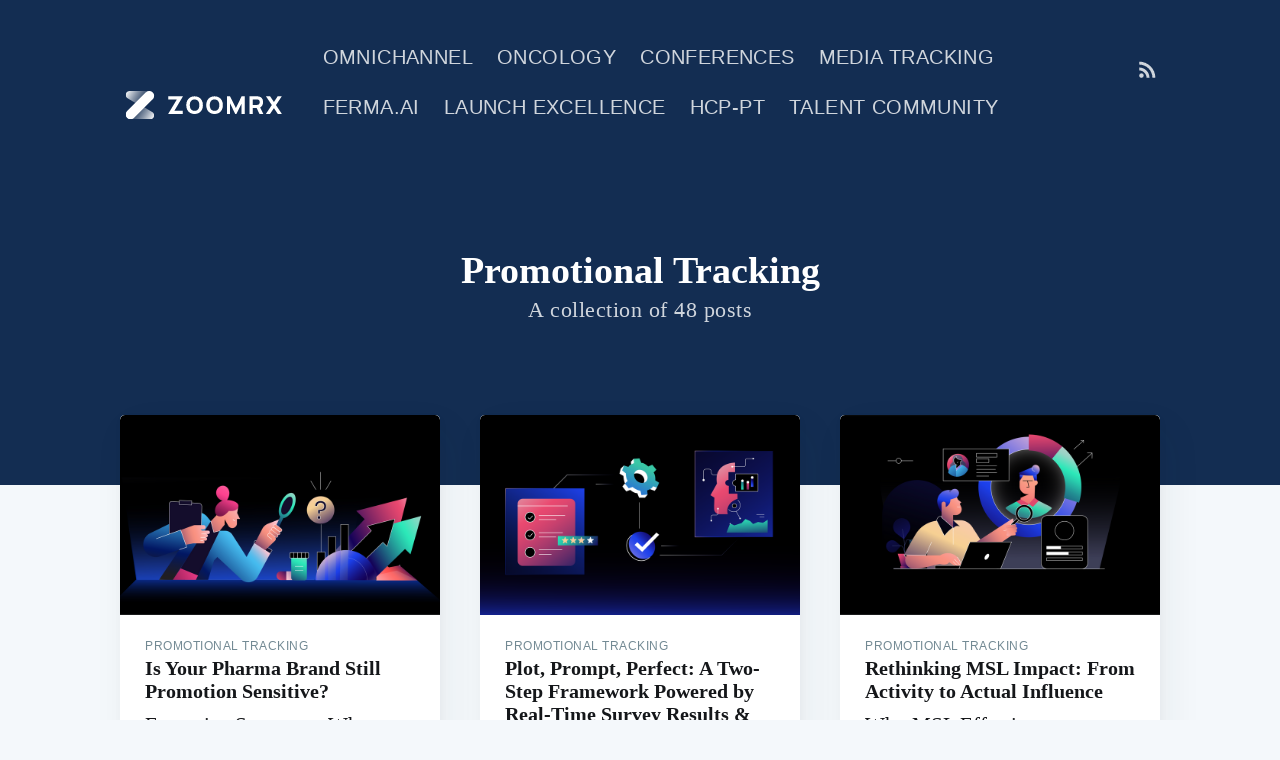

--- FILE ---
content_type: text/html; charset=utf-8
request_url: https://blog.zoomrx.com/tag/promotional-tracking/
body_size: 14796
content:
<!DOCTYPE html>
<html lang="en">

<head>

    <meta charset="utf-8" />
    <meta http-equiv="X-UA-Compatible" content="IE=edge" />

    <title>Promotional Tracking - Blog</title>
    <meta name="HandheldFriendly" content="True" />
    <meta name="viewport" content="width=device-width, initial-scale=1.0" />

    <link rel="stylesheet" type="text/css"
        href="https://fonts.googleapis.com/css?family=Montserrat%7CBitter:400,400italic%7CGlegoo%7COpen+Sans+Condensed:300%7CSource+Sans+Pro:200,300,400,700,300italic">
    <link rel="stylesheet" href="https://stackpath.bootstrapcdn.com/bootstrap/4.1.3/css/bootstrap.min.css"
        integrity="sha384-MCw98/SFnGE8fJT3GXwEOngsV7Zt27NXFoaoApmYm81iuXoPkFOJwJ8ERdknLPMO" crossorigin="anonymous">
    <link rel="stylesheet" type="text/css" href="/assets/built/screen.css?v=792fcee0a7" />
    <link rel="stylesheet" type="text/css" href="/assets/css/zoomrx.css?v=792fcee0a7" />
    <link rel="stylesheet" type="text/css" href="https://www.zoomrx.com/css/zoomrx.css">

    <link rel="manifest" href="/assets/favicon/site.webmanifest?v=792fcee0a7">

    <link rel="icon" href="https://blog.zoomrx.com/content/images/size/w256h256/format/png/2024/03/ZoomRx-Logo---Black-Logo-mark.svg" type="image/png" />
    <link rel="canonical" href="https://blog.zoomrx.com/tag/promotional-tracking/" />
    <meta name="referrer" content="no-referrer-when-downgrade" />
    <link rel="next" href="https://blog.zoomrx.com/tag/promotional-tracking/page/2/" />
    
    <meta property="og:site_name" content="Blog" />
    <meta property="og:type" content="website" />
    <meta property="og:title" content="Promotional Tracking - Blog" />
    <meta property="og:url" content="https://blog.zoomrx.com/tag/promotional-tracking/" />
    <meta property="og:image" content="https://blog.zoomrx.com/content/images/2024/03/MicrosoftTeams-image--1-.png" />
    <meta name="twitter:card" content="summary_large_image" />
    <meta name="twitter:title" content="Promotional Tracking - Blog" />
    <meta name="twitter:url" content="https://blog.zoomrx.com/tag/promotional-tracking/" />
    <meta name="twitter:image" content="https://blog.zoomrx.com/content/images/2024/03/MicrosoftTeams-image--1-.png" />
    <meta property="og:image:width" content="1920" />
    <meta property="og:image:height" content="1080" />
    
    <script type="application/ld+json">
{
    "@context": "https://schema.org",
    "@type": "Series",
    "publisher": {
        "@type": "Organization",
        "name": "Blog",
        "url": "https://blog.zoomrx.com/",
        "logo": {
            "@type": "ImageObject",
            "url": "https://blog.zoomrx.com/content/images/2024/03/ZoomRx-Logo---Horizontal-White.svg"
        }
    },
    "url": "https://blog.zoomrx.com/tag/promotional-tracking/",
    "name": "Promotional Tracking",
    "mainEntityOfPage": "https://blog.zoomrx.com/tag/promotional-tracking/"
}
    </script>

    <meta name="generator" content="Ghost 5.43" />
    <link rel="alternate" type="application/rss+xml" title="Blog" href="https://blog.zoomrx.com/rss/" />
    <script defer src="https://cdn.jsdelivr.net/ghost/portal@~2.29/umd/portal.min.js" data-i18n="false" data-ghost="https://blog.zoomrx.com/" data-key="bf6ecf6fea15c58e797e26d654" data-api="https://blog.zoomrx.com/ghost/api/content/" crossorigin="anonymous"></script><style id="gh-members-styles">.gh-post-upgrade-cta-content,
.gh-post-upgrade-cta {
    display: flex;
    flex-direction: column;
    align-items: center;
    font-family: -apple-system, BlinkMacSystemFont, 'Segoe UI', Roboto, Oxygen, Ubuntu, Cantarell, 'Open Sans', 'Helvetica Neue', sans-serif;
    text-align: center;
    width: 100%;
    color: #ffffff;
    font-size: 16px;
}

.gh-post-upgrade-cta-content {
    border-radius: 8px;
    padding: 40px 4vw;
}

.gh-post-upgrade-cta h2 {
    color: #ffffff;
    font-size: 28px;
    letter-spacing: -0.2px;
    margin: 0;
    padding: 0;
}

.gh-post-upgrade-cta p {
    margin: 20px 0 0;
    padding: 0;
}

.gh-post-upgrade-cta small {
    font-size: 16px;
    letter-spacing: -0.2px;
}

.gh-post-upgrade-cta a {
    color: #ffffff;
    cursor: pointer;
    font-weight: 500;
    box-shadow: none;
    text-decoration: underline;
}

.gh-post-upgrade-cta a:hover {
    color: #ffffff;
    opacity: 0.8;
    box-shadow: none;
    text-decoration: underline;
}

.gh-post-upgrade-cta a.gh-btn {
    display: block;
    background: #ffffff;
    text-decoration: none;
    margin: 28px 0 0;
    padding: 8px 18px;
    border-radius: 4px;
    font-size: 16px;
    font-weight: 600;
}

.gh-post-upgrade-cta a.gh-btn:hover {
    opacity: 0.92;
}</style>
    <script defer src="https://cdn.jsdelivr.net/ghost/sodo-search@~1.1/umd/sodo-search.min.js" data-key="bf6ecf6fea15c58e797e26d654" data-styles="https://cdn.jsdelivr.net/ghost/sodo-search@~1.1/umd/main.css" data-sodo-search="https://blog.zoomrx.com/" crossorigin="anonymous"></script>
    <link href="https://blog.zoomrx.com/webmentions/receive/" rel="webmention" />
    <script defer src="/public/cards.min.js?v=792fcee0a7"></script>
    <link rel="stylesheet" type="text/css" href="/public/cards.min.css?v=792fcee0a7">
    <script defer src="/public/member-attribution.min.js?v=792fcee0a7"></script>
    <!-- Start cookieyes banner --> <script id="cookieyes" type="text/javascript" src="https://cdn-cookieyes.com/client_data/b6e2a699584d0d9bad284303/script.js"></script> <!-- End cookieyes banner -->
<style>
h1,h2,h3,h4,h5,h6{
	font-family: "Playfair Display" !important;    
}
p{
	font-family: "Manrope" !important;   
    font-size: 21px !important;
}
li{
    font-size: 21px !important;
}
input {  
    background-color: rgba(30, 65, 235, 0.05) !important;
    border-color: #30407A !important;
    border-radius: 0 !important;
    font-size: 1rem !important;
    color: #ffffff !important;
    padding: 14px 12px !important;
    font-size: 14px !important;
}
input[type="submit"] {
    color: #000 !important;
    border: 1px solid #000 !important;
    letter-spacing: 2.56px !important;
    text-transform: uppercase !important;
    font-size: 14px !important;
    border-radius: 0px !important;
    background-color: transparent !important;
    display: inline-flex !important;
    padding: 10px 25px !important;
    justify-content: center !important;
    align-items: center !important;
    border: 1px solid #000 !important;
    border-radius: 0 !important;
    height: fit-content !important;
}
@media(max-width:525px){
    .site-nav{
		height: 90px;       
        justify-content: center;
    }
    .site-nav-left{
     	padding-left: 0px;
        flex-direction: column;
    }
    .site-nav-logo{
     	margin-right: 0;
    }
    ul.nav{
     	margin: 0;   
    }
    .site-nav-logo img{
     	height: 30px;   
    }
}
@media (min-width: 795px){
	.site-nav{
    	height: 91px;
    }
}
.post-full-content:after,
.post-full-content:before {
   content: none;
}
.nav li a {
    padding-top: 6px !important;
    padding-bottom: 6px !important;
}
</style>
<!-- Start of HubSpot Embed Code --> 
<script type="text/javascript" id="hs-script-loader" async defer src="//js.hs-scripts.com/44303628.js"></script> 
<!-- End of HubSpot Embed Code -->
<script>
		(function(i,s,o,g,r,a,m){i['GoogleAnalyticsObject']=r;i[r]=i[r]||function(){
		(i[r].q=i[r].q||[]).push(arguments)},i[r].l=1*new Date();a=s.createElement(o),
		m=s.getElementsByTagName(o)[0];a.async=1;a.src=g;m.parentNode.insertBefore(a,m)
		})(window,document,'script','//www.google-analytics.com/analytics.js','ga');

		ga('create', 'UA-51244925-1', 'zoomrx.com');
		ga('send', 'pageview');

</script>
<META HTTP-EQUIV="Content-type" CONTENT="text/html; charset=UTF-8">
<style>:root {--ghost-accent-color: #212121;}</style>

</head>

<body class="tag-template tag-promotional-tracking" style="background-image:none;">

    <div class="site-wrapper">

        


<header class="site-header outer no-image">

 
    <div class="inner">
        <nav class="site-nav">
    <div class="site-nav-left">
                <a class="site-nav-logo" href="https://blog.zoomrx.com"><img src="https://blog.zoomrx.com/content/images/2024/03/ZoomRx-Logo---Horizontal-White.svg" alt="Blog" /></a>
            <ul class="nav">
    <li class="nav-omnichannel"><a href="https://blog.zoomrx.com/tag/customer-engagement/">Omnichannel</a></li>
    <li class="nav-oncology"><a href="https://blog.zoomrx.com/tag/oncology/">Oncology</a></li>
    <li class="nav-conferences"><a href="https://blog.zoomrx.com/tag/conferences/">Conferences</a></li>
    <li class="nav-media-tracking"><a href="https://blog.zoomrx.com/tag/perxcept/">Media Tracking</a></li>
    <li class="nav-ferma-ai"><a href="https://blog.zoomrx.com/tag/ferma/">Ferma.AI</a></li>
    <li class="nav-launch-excellence"><a href="https://blog.zoomrx.com/tag/launch-excellence/">Launch Excellence</a></li>
    <li class="nav-hcp-pt"><a href="https://blog.zoomrx.com/tag/hcp-pt/">HCP-PT</a></li>
    <li class="nav-talent-community"><a href="https://blog.zoomrx.com/tag/talent-community/">Talent Community</a></li>
    <li class="nav-hcp-community"><a href="https://blog.zoomrx.com/tag/hcp-community/">HCP Community</a></li>
    <li class="nav-non-profit"><a href="https://blog.zoomrx.com/tag/non-profit/">Non Profit</a></li>
</ul>

    </div>
    <div class="site-nav-right">
        <div class="social-links">
        </div>
            <a class="rss-button" href="https://feedly.com/i/subscription/feed/https://blog.zoomrx.com/rss/" title="RSS" target="_blank" rel="noopener"><svg xmlns="http://www.w3.org/2000/svg" viewBox="0 0 24 24"><circle cx="6.18" cy="17.82" r="2.18"/><path d="M4 4.44v2.83c7.03 0 12.73 5.7 12.73 12.73h2.83c0-8.59-6.97-15.56-15.56-15.56zm0 5.66v2.83c3.9 0 7.07 3.17 7.07 7.07h2.83c0-5.47-4.43-9.9-9.9-9.9z"/></svg>
</a>
    </div>
</nav>
        <div class="site-header-content">
            <h1 class="site-title">Promotional Tracking</h1>
            <h2 class="site-description">
                    A collection of 48 posts
            </h2>
        </div>
    </div>
</header>

<main id="site-main" class="site-main outer">
    <div class="inner">
        <div class="post-feed">
                <article class="post-card post tag-promotional-tracking ">

    <a class="post-card-image-link" href="/promotional-tracking/is-your-pharma-brand-still-promotion-sensitive/">
        <img class="post-card-image"
            srcset="/content/images/size/w300/2026/01/promotional-sensitivity.png 300w,
                    /content/images/size/w600/2026/01/promotional-sensitivity.png 600w,
                    /content/images/size/w1000/2026/01/promotional-sensitivity.png 1000w,
                    /content/images/size/w2000/2026/01/promotional-sensitivity.png 2000w"
            sizes="(max-width: 1000px) 400px, 700px"
            src="/content/images/size/w600/2026/01/promotional-sensitivity.png"
            alt="Is Your Pharma Brand Still Promotion Sensitive?"
        />
    </a>

    <div class="post-card-content">

        <a class="post-card-content-link" href="/promotional-tracking/is-your-pharma-brand-still-promotion-sensitive/">

            <header class="post-card-header">
                    <span class="post-card-tags">Promotional Tracking</span>
                <h2 class="post-card-title">Is Your Pharma Brand Still Promotion Sensitive?</h2>
            </header>

            <section class="post-card-excerpt">
                <p>Executive Summary:

When growth slows, pharma leadership faces high-stakes questions: should they reduce sales force investment—or is the market still responsive to high-quality promotions? Promotional sensitivity isn’t a mystery—it’s</p>
            </section>

        </a>

        <footer class="post-card-meta">

            <ul class="author-list">
                <li class="author-list-item">

                    <div class="author-name-tooltip">
                        Chitra Sadhana Alagarsamy
                    </div>

                        <a href="/author/chitra/" class="static-avatar">
                            <img class="author-profile-image" src="/content/images/size/w100/2025/12/Picture1-1.jpg" alt="Chitra Sadhana Alagarsamy" />
                        </a>
                </li>
                <li class="author-list-item">

                    <div class="author-name-tooltip">
                        Manoj Hariharaputhiran
                    </div>

                        <a href="/author/manoj/" class="static-avatar">
                            <img class="author-profile-image" src="/content/images/size/w100/2020/03/0.png" alt="Manoj Hariharaputhiran" />
                        </a>
                </li>
                <li class="author-list-item">

                    <div class="author-name-tooltip">
                        Pranav UT
                    </div>

                        <a href="/author/pranav/" class="static-avatar">
                            <img class="author-profile-image" src="/content/images/size/w100/2026/01/Image--7-.jpg" alt="Pranav UT" />
                        </a>
                </li>
            </ul>

            <span class="reading-time">2 min read</span>

        </footer>

    </div>

</article>
                <article class="post-card post tag-promotional-tracking ">

    <a class="post-card-image-link" href="/promotional-tracking/plot-prompt-pharma-message-optimization-ai-benchmarks/">
        <img class="post-card-image"
            srcset="/content/images/size/w300/2025/12/plot-prompt.png 300w,
                    /content/images/size/w600/2025/12/plot-prompt.png 600w,
                    /content/images/size/w1000/2025/12/plot-prompt.png 1000w,
                    /content/images/size/w2000/2025/12/plot-prompt.png 2000w"
            sizes="(max-width: 1000px) 400px, 700px"
            src="/content/images/size/w600/2025/12/plot-prompt.png"
            alt="Plot, Prompt, Perfect: A Two-Step Framework Powered by Real-Time Survey Results &amp; AI Benchmarks"
        />
    </a>

    <div class="post-card-content">

        <a class="post-card-content-link" href="/promotional-tracking/plot-prompt-pharma-message-optimization-ai-benchmarks/">

            <header class="post-card-header">
                    <span class="post-card-tags">Promotional Tracking</span>
                <h2 class="post-card-title">Plot, Prompt, Perfect: A Two-Step Framework Powered by Real-Time Survey Results &amp; AI Benchmarks</h2>
            </header>

            <section class="post-card-excerpt">
                <p>ZoomRx has been working with 150+ pharmaceutical brands in optimizing their Message Performance through surveys & LLM powered Benchmarking exercises

Pharmaceutical brands operate in an increasingly complex communication landscape. Healthcare professionals (HCPs) are pressed</p>
            </section>

        </a>

        <footer class="post-card-meta">

            <ul class="author-list">
                <li class="author-list-item">

                    <div class="author-name-tooltip">
                        Chitra Sadhana Alagarsamy
                    </div>

                        <a href="/author/chitra/" class="static-avatar">
                            <img class="author-profile-image" src="/content/images/size/w100/2025/12/Picture1-1.jpg" alt="Chitra Sadhana Alagarsamy" />
                        </a>
                </li>
                <li class="author-list-item">

                    <div class="author-name-tooltip">
                        Manoj Hariharaputhiran
                    </div>

                        <a href="/author/manoj/" class="static-avatar">
                            <img class="author-profile-image" src="/content/images/size/w100/2020/03/0.png" alt="Manoj Hariharaputhiran" />
                        </a>
                </li>
            </ul>

            <span class="reading-time">5 min read</span>

        </footer>

    </div>

</article>
                <article class="post-card post tag-promotional-tracking ">

    <a class="post-card-image-link" href="/promotional-tracking/rethinking-msl-impact-from-activity-to-actual-influence/">
        <img class="post-card-image"
            srcset="/content/images/size/w300/2025/12/MSL-Impact--2-.png 300w,
                    /content/images/size/w600/2025/12/MSL-Impact--2-.png 600w,
                    /content/images/size/w1000/2025/12/MSL-Impact--2-.png 1000w,
                    /content/images/size/w2000/2025/12/MSL-Impact--2-.png 2000w"
            sizes="(max-width: 1000px) 400px, 700px"
            src="/content/images/size/w600/2025/12/MSL-Impact--2-.png"
            alt="Rethinking MSL Impact: From Activity to Actual Influence"
        />
    </a>

    <div class="post-card-content">

        <a class="post-card-content-link" href="/promotional-tracking/rethinking-msl-impact-from-activity-to-actual-influence/">

            <header class="post-card-header">
                    <span class="post-card-tags">Promotional Tracking</span>
                <h2 class="post-card-title">Rethinking MSL Impact: From Activity to Actual Influence</h2>
            </header>

            <section class="post-card-excerpt">
                <p>Why MSL Effectiveness Studies Matter

Medical Science Liaisons (MSLs) serve as trusted scientific experts who engage health care professionals and key opinion leaders with evidence-based clinical information. They shape how therapies—both emerging</p>
            </section>

        </a>

        <footer class="post-card-meta">

            <ul class="author-list">
                <li class="author-list-item">

                    <div class="author-name-tooltip">
                        Chitra Sadhana Alagarsamy
                    </div>

                        <a href="/author/chitra/" class="static-avatar">
                            <img class="author-profile-image" src="/content/images/size/w100/2025/12/Picture1-1.jpg" alt="Chitra Sadhana Alagarsamy" />
                        </a>
                </li>
                <li class="author-list-item">

                    <div class="author-name-tooltip">
                        Manoj Hariharaputhiran
                    </div>

                        <a href="/author/manoj/" class="static-avatar">
                            <img class="author-profile-image" src="/content/images/size/w100/2020/03/0.png" alt="Manoj Hariharaputhiran" />
                        </a>
                </li>
                <li class="author-list-item">

                    <div class="author-name-tooltip">
                        Vinoth Rajapandian
                    </div>

                        <a href="/author/vinoth/" class="static-avatar author-profile-image"><svg viewBox="0 0 24 24" xmlns="http://www.w3.org/2000/svg"><g fill="none" fill-rule="evenodd"><path d="M3.513 18.998C4.749 15.504 8.082 13 12 13s7.251 2.504 8.487 5.998C18.47 21.442 15.417 23 12 23s-6.47-1.558-8.487-4.002zM12 12c2.21 0 4-2.79 4-5s-1.79-4-4-4-4 1.79-4 4 1.79 5 4 5z" fill="#FFF"/></g></svg>
</a>
                </li>
            </ul>

            <span class="reading-time">5 min read</span>

        </footer>

    </div>

</article>
                <article class="post-card post tag-promotional-tracking ">

    <a class="post-card-image-link" href="/promotional-tracking/five-key-unmet-needs-in-lupus-treatment/">
        <img class="post-card-image"
            srcset="/content/images/size/w300/2025/11/SLE-Treatment-unmet-needs.png 300w,
                    /content/images/size/w600/2025/11/SLE-Treatment-unmet-needs.png 600w,
                    /content/images/size/w1000/2025/11/SLE-Treatment-unmet-needs.png 1000w,
                    /content/images/size/w2000/2025/11/SLE-Treatment-unmet-needs.png 2000w"
            sizes="(max-width: 1000px) 400px, 700px"
            src="/content/images/size/w600/2025/11/SLE-Treatment-unmet-needs.png"
            alt="Five Key Unmet Needs in Lupus Treatment"
        />
    </a>

    <div class="post-card-content">

        <a class="post-card-content-link" href="/promotional-tracking/five-key-unmet-needs-in-lupus-treatment/">

            <header class="post-card-header">
                    <span class="post-card-tags">Promotional Tracking</span>
                <h2 class="post-card-title">Five Key Unmet Needs in Lupus Treatment</h2>
            </header>

            <section class="post-card-excerpt">
                <p>For decades, the standard of care in Systemic Lupus Erythematosus (SLE) has involved a difficult trade-off between managing the complex disease and mitigating the significant burden of treatment. Current therapies leave physicians and</p>
            </section>

        </a>

        <footer class="post-card-meta">

            <ul class="author-list">
                <li class="author-list-item">

                    <div class="author-name-tooltip">
                        Varsha Sundaram
                    </div>

                        <a href="/author/varsha-sundaram/" class="static-avatar">
                            <img class="author-profile-image" src="/content/images/size/w100/2021/02/076.jpg" alt="Varsha Sundaram" />
                        </a>
                </li>
            </ul>

            <span class="reading-time">2 min read</span>

        </footer>

    </div>

</article>
                <article class="post-card post tag-promotional-tracking ">

    <a class="post-card-image-link" href="/promotional-tracking/measuring-pharma-salesforce-effectiveness-the-allure-and-risk-of-single-number-approach/">
        <img class="post-card-image"
            srcset="/content/images/size/w300/2025/08/measuring-pharma-sales-force-effectiveness.png 300w,
                    /content/images/size/w600/2025/08/measuring-pharma-sales-force-effectiveness.png 600w,
                    /content/images/size/w1000/2025/08/measuring-pharma-sales-force-effectiveness.png 1000w,
                    /content/images/size/w2000/2025/08/measuring-pharma-sales-force-effectiveness.png 2000w"
            sizes="(max-width: 1000px) 400px, 700px"
            src="/content/images/size/w600/2025/08/measuring-pharma-sales-force-effectiveness.png"
            alt="Measuring Pharma SalesForce Effectiveness -   The Allure and Risk of Single Number Approach"
        />
    </a>

    <div class="post-card-content">

        <a class="post-card-content-link" href="/promotional-tracking/measuring-pharma-salesforce-effectiveness-the-allure-and-risk-of-single-number-approach/">

            <header class="post-card-header">
                    <span class="post-card-tags">Promotional Tracking</span>
                <h2 class="post-card-title">Measuring Pharma SalesForce Effectiveness -   The Allure and Risk of Single Number Approach</h2>
            </header>

            <section class="post-card-excerpt">
                <p>Navigating the Nuances of SalesForce Effectiveness: A Deeper Dive Beyond the Composite Scores

Pharmaceutical sales rep conversations are dynamic. Accurately evaluating and optimizing the sales force effectiveness (SFE) / promotional effectiveness (PET) is paramount</p>
            </section>

        </a>

        <footer class="post-card-meta">

            <ul class="author-list">
                <li class="author-list-item">

                    <div class="author-name-tooltip">
                        Manoj Hariharaputhiran
                    </div>

                        <a href="/author/manoj/" class="static-avatar">
                            <img class="author-profile-image" src="/content/images/size/w100/2020/03/0.png" alt="Manoj Hariharaputhiran" />
                        </a>
                </li>
                <li class="author-list-item">

                    <div class="author-name-tooltip">
                        Brian H Gibbs
                    </div>

                        <a href="/author/brian/" class="static-avatar">
                            <img class="author-profile-image" src="/content/images/size/w100/2025/08/Brian-Gibbs-photo-Indian-visa.png" alt="Brian H Gibbs" />
                        </a>
                </li>
            </ul>

            <span class="reading-time">5 min read</span>

        </footer>

    </div>

</article>
                <article class="post-card post tag-promotional-tracking ">

    <a class="post-card-image-link" href="/promotional-tracking/ai-conversational-patient-chart-audit-dlbcl-insights/">
        <img class="post-card-image"
            srcset="/content/images/size/w300/2025/07/conversational-patient-charts.png 300w,
                    /content/images/size/w600/2025/07/conversational-patient-charts.png 600w,
                    /content/images/size/w1000/2025/07/conversational-patient-charts.png 1000w,
                    /content/images/size/w2000/2025/07/conversational-patient-charts.png 2000w"
            sizes="(max-width: 1000px) 400px, 700px"
            src="/content/images/size/w600/2025/07/conversational-patient-charts.png"
            alt="Conversational Patient Chart Audits moderated by AI unlocks Higher Insight Density"
        />
    </a>

    <div class="post-card-content">

        <a class="post-card-content-link" href="/promotional-tracking/ai-conversational-patient-chart-audit-dlbcl-insights/">

            <header class="post-card-header">
                    <span class="post-card-tags">Promotional Tracking</span>
                <h2 class="post-card-title">Conversational Patient Chart Audits moderated by AI unlocks Higher Insight Density</h2>
            </header>

            <section class="post-card-excerpt">
                <p>Treatment plan of a patient in second line DLBCL





Your browser does not support the audio element.










Logistics and Insurance were barriers to Rx





Your browser does not support the audio element.








Availability</p>
            </section>

        </a>

        <footer class="post-card-meta">

            <ul class="author-list">
                <li class="author-list-item">

                    <div class="author-name-tooltip">
                        Madhumitha Subramanian
                    </div>

                        <a href="/author/madhumitha/" class="static-avatar">
                            <img class="author-profile-image" src="/content/images/size/w100/2025/07/Li.jpg" alt="Madhumitha Subramanian" />
                        </a>
                </li>
            </ul>

            <span class="reading-time">7 min read</span>

        </footer>

    </div>

</article>
                <article class="post-card post tag-promotional-tracking ">

    <a class="post-card-image-link" href="/promotional-tracking/neurology-brand-mindshare-analysis/">
        <img class="post-card-image"
            srcset="/content/images/size/w300/2025/07/neuro-brand-race.png 300w,
                    /content/images/size/w600/2025/07/neuro-brand-race.png 600w,
                    /content/images/size/w1000/2025/07/neuro-brand-race.png 1000w,
                    /content/images/size/w2000/2025/07/neuro-brand-race.png 2000w"
            sizes="(max-width: 1000px) 400px, 700px"
            src="/content/images/size/w600/2025/07/neuro-brand-race.png"
            alt="100+ Neuro Brands Race for the Elusive Neurologists’ Mindshare"
        />
    </a>

    <div class="post-card-content">

        <a class="post-card-content-link" href="/promotional-tracking/neurology-brand-mindshare-analysis/">

            <header class="post-card-header">
                    <span class="post-card-tags">Promotional Tracking</span>
                <h2 class="post-card-title">100+ Neuro Brands Race for the Elusive Neurologists’ Mindshare</h2>
            </header>

            <section class="post-card-excerpt">
                <p>What drives Neurologists’ mindshare in a space with multiple alternatives?

Executive Summary

The neurology therapeutic landscape is one of the most intensely competitive, creating a significant challenge for pharmaceutical marketers fighting for neurologists’</p>
            </section>

        </a>

        <footer class="post-card-meta">

            <ul class="author-list">
                <li class="author-list-item">

                    <div class="author-name-tooltip">
                        Varsha Sundaram
                    </div>

                        <a href="/author/varsha-sundaram/" class="static-avatar">
                            <img class="author-profile-image" src="/content/images/size/w100/2021/02/076.jpg" alt="Varsha Sundaram" />
                        </a>
                </li>
            </ul>

            <span class="reading-time">5 min read</span>

        </footer>

    </div>

</article>
                <article class="post-card post tag-promotional-tracking ">

    <a class="post-card-image-link" href="/promotional-tracking/pharmaceutical-message-optimization/">
        <img class="post-card-image"
            srcset="/content/images/size/w300/2025/07/Real-world-Benchmarks.png 300w,
                    /content/images/size/w600/2025/07/Real-world-Benchmarks.png 600w,
                    /content/images/size/w1000/2025/07/Real-world-Benchmarks.png 1000w,
                    /content/images/size/w2000/2025/07/Real-world-Benchmarks.png 2000w"
            sizes="(max-width: 1000px) 400px, 700px"
            src="/content/images/size/w600/2025/07/Real-world-Benchmarks.png"
            alt="Pharmaceutical Message Optimization"
        />
    </a>

    <div class="post-card-content">

        <a class="post-card-content-link" href="/promotional-tracking/pharmaceutical-message-optimization/">

            <header class="post-card-header">
                    <span class="post-card-tags">Promotional Tracking</span>
                <h2 class="post-card-title">Pharmaceutical Message Optimization</h2>
            </header>

            <section class="post-card-excerpt">
                <p>Pharmaceutical brands face unprecedented challenges in communicating effectively with healthcare professionals (HCPs). The proliferation of channels, increasing time constraints on physicians, and the sheer volume of scientific information create a perfect storm where</p>
            </section>

        </a>

        <footer class="post-card-meta">

            <ul class="author-list">
                <li class="author-list-item">

                    <div class="author-name-tooltip">
                        Manoj Hariharaputhiran
                    </div>

                        <a href="/author/manoj/" class="static-avatar">
                            <img class="author-profile-image" src="/content/images/size/w100/2020/03/0.png" alt="Manoj Hariharaputhiran" />
                        </a>
                </li>
                <li class="author-list-item">

                    <div class="author-name-tooltip">
                        Akshay Kanna
                    </div>

                        <a href="/author/akshay-kanna/" class="static-avatar">
                            <img class="author-profile-image" src="/content/images/size/w100/2023/03/DP.JPG" alt="Akshay Kanna" />
                        </a>
                </li>
                <li class="author-list-item">

                    <div class="author-name-tooltip">
                        Sagan
                    </div>

                        <a href="/author/sagan/" class="static-avatar">
                            <img class="author-profile-image" src="/content/images/size/w100/2025/05/zoomrx_logo.jpg" alt="Sagan" />
                        </a>
                </li>
            </ul>

            <span class="reading-time">2 min read</span>

        </footer>

    </div>

</article>
                <article class="post-card post tag-promotional-tracking ">

    <a class="post-card-image-link" href="/promotional-tracking/the-strategic-imperative-of-message-benchmarking/">
        <img class="post-card-image"
            srcset="/content/images/size/w300/2025/07/Strategic-Imperative-of-Message.png 300w,
                    /content/images/size/w600/2025/07/Strategic-Imperative-of-Message.png 600w,
                    /content/images/size/w1000/2025/07/Strategic-Imperative-of-Message.png 1000w,
                    /content/images/size/w2000/2025/07/Strategic-Imperative-of-Message.png 2000w"
            sizes="(max-width: 1000px) 400px, 700px"
            src="/content/images/size/w600/2025/07/Strategic-Imperative-of-Message.png"
            alt="The Strategic Imperative of Message Benchmarking"
        />
    </a>

    <div class="post-card-content">

        <a class="post-card-content-link" href="/promotional-tracking/the-strategic-imperative-of-message-benchmarking/">

            <header class="post-card-header">
                    <span class="post-card-tags">Promotional Tracking</span>
                <h2 class="post-card-title">The Strategic Imperative of Message Benchmarking</h2>
            </header>

            <section class="post-card-excerpt">
                <p>In today's complex healthcare landscape, pharmaceutical companies can no longer rely on intuition alone to guide their communication strategies.

💡Message benchmarking provides the essential foundation for evidence-based decision making, transforming promotional message development</p>
            </section>

        </a>

        <footer class="post-card-meta">

            <ul class="author-list">
                <li class="author-list-item">

                    <div class="author-name-tooltip">
                        Manoj Hariharaputhiran
                    </div>

                        <a href="/author/manoj/" class="static-avatar">
                            <img class="author-profile-image" src="/content/images/size/w100/2020/03/0.png" alt="Manoj Hariharaputhiran" />
                        </a>
                </li>
                <li class="author-list-item">

                    <div class="author-name-tooltip">
                        Akshay Kanna
                    </div>

                        <a href="/author/akshay-kanna/" class="static-avatar">
                            <img class="author-profile-image" src="/content/images/size/w100/2023/03/DP.JPG" alt="Akshay Kanna" />
                        </a>
                </li>
                <li class="author-list-item">

                    <div class="author-name-tooltip">
                        Sagan
                    </div>

                        <a href="/author/sagan/" class="static-avatar">
                            <img class="author-profile-image" src="/content/images/size/w100/2025/05/zoomrx_logo.jpg" alt="Sagan" />
                        </a>
                </li>
            </ul>

            <span class="reading-time">3 min read</span>

        </footer>

    </div>

</article>
                <article class="post-card post tag-promotional-tracking ">

    <a class="post-card-image-link" href="/promotional-tracking/what-makes-messages-effective/">
        <img class="post-card-image"
            srcset="/content/images/size/w300/2025/07/blog-image-3.png 300w,
                    /content/images/size/w600/2025/07/blog-image-3.png 600w,
                    /content/images/size/w1000/2025/07/blog-image-3.png 1000w,
                    /content/images/size/w2000/2025/07/blog-image-3.png 2000w"
            sizes="(max-width: 1000px) 400px, 700px"
            src="/content/images/size/w600/2025/07/blog-image-3.png"
            alt="What makes Messages Effective?"
        />
    </a>

    <div class="post-card-content">

        <a class="post-card-content-link" href="/promotional-tracking/what-makes-messages-effective/">

            <header class="post-card-header">
                    <span class="post-card-tags">Promotional Tracking</span>
                <h2 class="post-card-title">What makes Messages Effective?</h2>
            </header>

            <section class="post-card-excerpt">
                <p>The Power of Precision in Healthcare Language

Words matter. Numbers matter. In healthcare communications, they both matter profoundly. The specific language & data presentation choices in pharmaceutical messaging can dramatically alter comprehension, retention, and</p>
            </section>

        </a>

        <footer class="post-card-meta">

            <ul class="author-list">
                <li class="author-list-item">

                    <div class="author-name-tooltip">
                        Manoj Hariharaputhiran
                    </div>

                        <a href="/author/manoj/" class="static-avatar">
                            <img class="author-profile-image" src="/content/images/size/w100/2020/03/0.png" alt="Manoj Hariharaputhiran" />
                        </a>
                </li>
                <li class="author-list-item">

                    <div class="author-name-tooltip">
                        Akshay Kanna
                    </div>

                        <a href="/author/akshay-kanna/" class="static-avatar">
                            <img class="author-profile-image" src="/content/images/size/w100/2023/03/DP.JPG" alt="Akshay Kanna" />
                        </a>
                </li>
                <li class="author-list-item">

                    <div class="author-name-tooltip">
                        Sagan
                    </div>

                        <a href="/author/sagan/" class="static-avatar">
                            <img class="author-profile-image" src="/content/images/size/w100/2025/05/zoomrx_logo.jpg" alt="Sagan" />
                        </a>
                </li>
            </ul>

            <span class="reading-time">5 min read</span>

        </footer>

    </div>

</article>
                <article class="post-card post tag-promotional-tracking ">

    <a class="post-card-image-link" href="/promotional-tracking/the-science-of-hcp-decision-making/">
        <img class="post-card-image"
            srcset="/content/images/size/w300/2025/07/blog-image-2.png 300w,
                    /content/images/size/w600/2025/07/blog-image-2.png 600w,
                    /content/images/size/w1000/2025/07/blog-image-2.png 1000w,
                    /content/images/size/w2000/2025/07/blog-image-2.png 2000w"
            sizes="(max-width: 1000px) 400px, 700px"
            src="/content/images/size/w600/2025/07/blog-image-2.png"
            alt="The Science of HCP Decision-Making"
        />
    </a>

    <div class="post-card-content">

        <a class="post-card-content-link" href="/promotional-tracking/the-science-of-hcp-decision-making/">

            <header class="post-card-header">
                    <span class="post-card-tags">Promotional Tracking</span>
                <h2 class="post-card-title">The Science of HCP Decision-Making</h2>
            </header>

            <section class="post-card-excerpt">
                <p>HCPs operate in environments characterized by information abundance and time scarcity. This reality fundamentally shapes how they process communications. Contrary to the traditional view of clinical decision-making as a purely rational process, substantial</p>
            </section>

        </a>

        <footer class="post-card-meta">

            <ul class="author-list">
                <li class="author-list-item">

                    <div class="author-name-tooltip">
                        Manoj Hariharaputhiran
                    </div>

                        <a href="/author/manoj/" class="static-avatar">
                            <img class="author-profile-image" src="/content/images/size/w100/2020/03/0.png" alt="Manoj Hariharaputhiran" />
                        </a>
                </li>
                <li class="author-list-item">

                    <div class="author-name-tooltip">
                        Akshay Kanna
                    </div>

                        <a href="/author/akshay-kanna/" class="static-avatar">
                            <img class="author-profile-image" src="/content/images/size/w100/2023/03/DP.JPG" alt="Akshay Kanna" />
                        </a>
                </li>
                <li class="author-list-item">

                    <div class="author-name-tooltip">
                        Sagan
                    </div>

                        <a href="/author/sagan/" class="static-avatar">
                            <img class="author-profile-image" src="/content/images/size/w100/2025/05/zoomrx_logo.jpg" alt="Sagan" />
                        </a>
                </li>
            </ul>

            <span class="reading-time">3 min read</span>

        </footer>

    </div>

</article>
                <article class="post-card post tag-promotional-tracking ">

    <a class="post-card-image-link" href="/promotional-tracking/pharma-message-optimization-using-ai-and-benchmarks/">
        <img class="post-card-image"
            srcset="/content/images/size/w300/2025/07/blog-image-1.png 300w,
                    /content/images/size/w600/2025/07/blog-image-1.png 600w,
                    /content/images/size/w1000/2025/07/blog-image-1.png 1000w,
                    /content/images/size/w2000/2025/07/blog-image-1.png 2000w"
            sizes="(max-width: 1000px) 400px, 700px"
            src="/content/images/size/w600/2025/07/blog-image-1.png"
            alt="From Art to Science: Evolve Your Message Development &amp; Refinement using AI &amp; Real-world Benchmarks"
        />
    </a>

    <div class="post-card-content">

        <a class="post-card-content-link" href="/promotional-tracking/pharma-message-optimization-using-ai-and-benchmarks/">

            <header class="post-card-header">
                    <span class="post-card-tags">Promotional Tracking</span>
                <h2 class="post-card-title">From Art to Science: Evolve Your Message Development &amp; Refinement using AI &amp; Real-world Benchmarks</h2>
            </header>

            <section class="post-card-excerpt">
                <p>Traditionally, pharmaceutical message development has been treated largely as an art form—relying on creative intuition, subjective judgment solely relying on heuristics, and delayed market testing. While creativity remains essential, message optimization needs</p>
            </section>

        </a>

        <footer class="post-card-meta">

            <ul class="author-list">
                <li class="author-list-item">

                    <div class="author-name-tooltip">
                        Manoj Hariharaputhiran
                    </div>

                        <a href="/author/manoj/" class="static-avatar">
                            <img class="author-profile-image" src="/content/images/size/w100/2020/03/0.png" alt="Manoj Hariharaputhiran" />
                        </a>
                </li>
                <li class="author-list-item">

                    <div class="author-name-tooltip">
                        Akshay Kanna
                    </div>

                        <a href="/author/akshay-kanna/" class="static-avatar">
                            <img class="author-profile-image" src="/content/images/size/w100/2023/03/DP.JPG" alt="Akshay Kanna" />
                        </a>
                </li>
                <li class="author-list-item">

                    <div class="author-name-tooltip">
                        Sagan
                    </div>

                        <a href="/author/sagan/" class="static-avatar">
                            <img class="author-profile-image" src="/content/images/size/w100/2025/05/zoomrx_logo.jpg" alt="Sagan" />
                        </a>
                </li>
            </ul>

            <span class="reading-time">4 min read</span>

        </footer>

    </div>

</article>
                <article class="post-card post tag-promotional-tracking ">

    <a class="post-card-image-link" href="/promotional-tracking/eight-scientific-principles-to-move-the-needle-on-hcp-messaging/">
        <img class="post-card-image"
            srcset="/content/images/size/w300/2025/07/eight-scientific-principles.png 300w,
                    /content/images/size/w600/2025/07/eight-scientific-principles.png 600w,
                    /content/images/size/w1000/2025/07/eight-scientific-principles.png 1000w,
                    /content/images/size/w2000/2025/07/eight-scientific-principles.png 2000w"
            sizes="(max-width: 1000px) 400px, 700px"
            src="/content/images/size/w600/2025/07/eight-scientific-principles.png"
            alt="Eight scientific principles to move the needle on HCP messaging"
        />
    </a>

    <div class="post-card-content">

        <a class="post-card-content-link" href="/promotional-tracking/eight-scientific-principles-to-move-the-needle-on-hcp-messaging/">

            <header class="post-card-header">
                    <span class="post-card-tags">Promotional Tracking</span>
                <h2 class="post-card-title">Eight scientific principles to move the needle on HCP messaging</h2>
            </header>

            <section class="post-card-excerpt">
                <p>Crafting effective pharmaceutical promotional messages can feel like a three-dimensional jigsaw puzzle. Numerous elements impact message efficacy, from reading level to message length, semantic structure to thematic impact. This is true both for</p>
            </section>

        </a>

        <footer class="post-card-meta">

            <ul class="author-list">
                <li class="author-list-item">

                    <div class="author-name-tooltip">
                        Manoj Hariharaputhiran
                    </div>

                        <a href="/author/manoj/" class="static-avatar">
                            <img class="author-profile-image" src="/content/images/size/w100/2020/03/0.png" alt="Manoj Hariharaputhiran" />
                        </a>
                </li>
                <li class="author-list-item">

                    <div class="author-name-tooltip">
                        Akshay Kanna
                    </div>

                        <a href="/author/akshay-kanna/" class="static-avatar">
                            <img class="author-profile-image" src="/content/images/size/w100/2023/03/DP.JPG" alt="Akshay Kanna" />
                        </a>
                </li>
                <li class="author-list-item">

                    <div class="author-name-tooltip">
                        Sagan
                    </div>

                        <a href="/author/sagan/" class="static-avatar">
                            <img class="author-profile-image" src="/content/images/size/w100/2025/05/zoomrx_logo.jpg" alt="Sagan" />
                        </a>
                </li>
            </ul>

            <span class="reading-time">7 min read</span>

        </footer>

    </div>

</article>
                <article class="post-card post tag-promotional-tracking ">

    <a class="post-card-image-link" href="/promotional-tracking/the-future-of-healthcare-communications-is-here/">
        <img class="post-card-image"
            srcset="/content/images/size/w300/2025/07/the-future-of-healthcare.png 300w,
                    /content/images/size/w600/2025/07/the-future-of-healthcare.png 600w,
                    /content/images/size/w1000/2025/07/the-future-of-healthcare.png 1000w,
                    /content/images/size/w2000/2025/07/the-future-of-healthcare.png 2000w"
            sizes="(max-width: 1000px) 400px, 700px"
            src="/content/images/size/w600/2025/07/the-future-of-healthcare.png"
            alt="The Future of Healthcare Communications is here"
        />
    </a>

    <div class="post-card-content">

        <a class="post-card-content-link" href="/promotional-tracking/the-future-of-healthcare-communications-is-here/">

            <header class="post-card-header">
                    <span class="post-card-tags">Promotional Tracking</span>
                <h2 class="post-card-title">The Future of Healthcare Communications is here</h2>
            </header>

            <section class="post-card-excerpt">
                <p>As we look forward for healthcare communications, we stand at an inflection point. The fundamental principles of effective messaging—behavioral science foundations, quantitative measurement, linguistic optimization, and systematic refinement—remain constant. However, the</p>
            </section>

        </a>

        <footer class="post-card-meta">

            <ul class="author-list">
                <li class="author-list-item">

                    <div class="author-name-tooltip">
                        Manoj Hariharaputhiran
                    </div>

                        <a href="/author/manoj/" class="static-avatar">
                            <img class="author-profile-image" src="/content/images/size/w100/2020/03/0.png" alt="Manoj Hariharaputhiran" />
                        </a>
                </li>
                <li class="author-list-item">

                    <div class="author-name-tooltip">
                        Akshay Kanna
                    </div>

                        <a href="/author/akshay-kanna/" class="static-avatar">
                            <img class="author-profile-image" src="/content/images/size/w100/2023/03/DP.JPG" alt="Akshay Kanna" />
                        </a>
                </li>
                <li class="author-list-item">

                    <div class="author-name-tooltip">
                        Sagan
                    </div>

                        <a href="/author/sagan/" class="static-avatar">
                            <img class="author-profile-image" src="/content/images/size/w100/2025/05/zoomrx_logo.jpg" alt="Sagan" />
                        </a>
                </li>
            </ul>

            <span class="reading-time">4 min read</span>

        </footer>

    </div>

</article>
                <article class="post-card post tag-promotional-tracking ">

    <a class="post-card-image-link" href="/promotional-tracking/zoomrx-message-labs-pharma-tracking-insights/">
        <img class="post-card-image"
            srcset="/content/images/size/w300/2025/05/What-14-000--Pharmaceutical-Messages-Reveal-from-our-decade-long-Promotional-Tracking_.png 300w,
                    /content/images/size/w600/2025/05/What-14-000--Pharmaceutical-Messages-Reveal-from-our-decade-long-Promotional-Tracking_.png 600w,
                    /content/images/size/w1000/2025/05/What-14-000--Pharmaceutical-Messages-Reveal-from-our-decade-long-Promotional-Tracking_.png 1000w,
                    /content/images/size/w2000/2025/05/What-14-000--Pharmaceutical-Messages-Reveal-from-our-decade-long-Promotional-Tracking_.png 2000w"
            sizes="(max-width: 1000px) 400px, 700px"
            src="/content/images/size/w600/2025/05/What-14-000--Pharmaceutical-Messages-Reveal-from-our-decade-long-Promotional-Tracking_.png"
            alt="What 14,000+ Pharmaceutical Messages Reveal from our decade long Promotional Tracking?"
        />
    </a>

    <div class="post-card-content">

        <a class="post-card-content-link" href="/promotional-tracking/zoomrx-message-labs-pharma-tracking-insights/">

            <header class="post-card-header">
                    <span class="post-card-tags">Promotional Tracking</span>
                <h2 class="post-card-title">What 14,000+ Pharmaceutical Messages Reveal from our decade long Promotional Tracking?</h2>
            </header>

            <section class="post-card-excerpt">
                <p>Pharmaceutical promotional messages operate in a world of extraordinary complexity. Every word carries weight. Every phrase must navigate regulatory requirements while simultaneously inspiring healthcare professionals to act. The challenge? Crafting messages that cut</p>
            </section>

        </a>

        <footer class="post-card-meta">

            <ul class="author-list">
                <li class="author-list-item">

                    <div class="author-name-tooltip">
                        Akshay Kanna
                    </div>

                        <a href="/author/akshay-kanna/" class="static-avatar">
                            <img class="author-profile-image" src="/content/images/size/w100/2023/03/DP.JPG" alt="Akshay Kanna" />
                        </a>
                </li>
                <li class="author-list-item">

                    <div class="author-name-tooltip">
                        Manoj Hariharaputhiran
                    </div>

                        <a href="/author/manoj/" class="static-avatar">
                            <img class="author-profile-image" src="/content/images/size/w100/2020/03/0.png" alt="Manoj Hariharaputhiran" />
                        </a>
                </li>
                <li class="author-list-item">

                    <div class="author-name-tooltip">
                        Sagan
                    </div>

                        <a href="/author/sagan/" class="static-avatar">
                            <img class="author-profile-image" src="/content/images/size/w100/2025/05/zoomrx_logo.jpg" alt="Sagan" />
                        </a>
                </li>
            </ul>

            <span class="reading-time">4 min read</span>

        </footer>

    </div>

</article>
                <article class="post-card post tag-promotional-tracking ">

    <a class="post-card-image-link" href="/promotional-tracking/oncology-pharma-manufacturer-perception-report-q225/">
        <img class="post-card-image"
            srcset="/content/images/size/w300/2025/05/oncology-manufacturer-perception-report.png 300w,
                    /content/images/size/w600/2025/05/oncology-manufacturer-perception-report.png 600w,
                    /content/images/size/w1000/2025/05/oncology-manufacturer-perception-report.png 1000w,
                    /content/images/size/w2000/2025/05/oncology-manufacturer-perception-report.png 2000w"
            sizes="(max-width: 1000px) 400px, 700px"
            src="/content/images/size/w600/2025/05/oncology-manufacturer-perception-report.png"
            alt="Oncology Pharma Manufacturer Perception Report - Q2&#x27;25"
        />
    </a>

    <div class="post-card-content">

        <a class="post-card-content-link" href="/promotional-tracking/oncology-pharma-manufacturer-perception-report-q225/">

            <header class="post-card-header">
                    <span class="post-card-tags">Promotional Tracking</span>
                <h2 class="post-card-title">Oncology Pharma Manufacturer Perception Report - Q2&#x27;25</h2>
            </header>

            <section class="post-card-excerpt">
                <p>Executive Summary

The oncology pharmaceutical landscape in 2025 is fiercely competitive, with healthcare professionals (HCPs) placing a premium on innovation and patient-centricity. ZoomRx surveyed 50 US-based oncologists and hem-oncologists to evaluate perceptions of</p>
            </section>

        </a>

        <footer class="post-card-meta">

            <ul class="author-list">
                <li class="author-list-item">

                    <div class="author-name-tooltip">
                        Varsha Sundaram
                    </div>

                        <a href="/author/varsha-sundaram/" class="static-avatar">
                            <img class="author-profile-image" src="/content/images/size/w100/2021/02/076.jpg" alt="Varsha Sundaram" />
                        </a>
                </li>
            </ul>

            <span class="reading-time">4 min read</span>

        </footer>

    </div>

</article>
                <article class="post-card post tag-promotional-tracking ">

    <a class="post-card-image-link" href="/promotional-tracking/immunology-pharma-manufacturer-perception-report/">
        <img class="post-card-image"
            srcset="/content/images/size/w300/2025/05/Immunology-Pharma-Manufacturer-Perception-Report.png 300w,
                    /content/images/size/w600/2025/05/Immunology-Pharma-Manufacturer-Perception-Report.png 600w,
                    /content/images/size/w1000/2025/05/Immunology-Pharma-Manufacturer-Perception-Report.png 1000w,
                    /content/images/size/w2000/2025/05/Immunology-Pharma-Manufacturer-Perception-Report.png 2000w"
            sizes="(max-width: 1000px) 400px, 700px"
            src="/content/images/size/w600/2025/05/Immunology-Pharma-Manufacturer-Perception-Report.png"
            alt="Immunology Pharma Manufacturer Perception Report - Q2&#x27;25"
        />
    </a>

    <div class="post-card-content">

        <a class="post-card-content-link" href="/promotional-tracking/immunology-pharma-manufacturer-perception-report/">

            <header class="post-card-header">
                    <span class="post-card-tags">Promotional Tracking</span>
                <h2 class="post-card-title">Immunology Pharma Manufacturer Perception Report - Q2&#x27;25</h2>
            </header>

            <section class="post-card-excerpt">
                <p>Executive Summary

In the ever-evolving pharmaceutical industry, the perception of healthcare professionals (HCPs) can make or break a company's success. Understanding what HCPs value and how they perceive different pharma manufacturers is essential</p>
            </section>

        </a>

        <footer class="post-card-meta">

            <ul class="author-list">
                <li class="author-list-item">

                    <div class="author-name-tooltip">
                        Varsha Sundaram
                    </div>

                        <a href="/author/varsha-sundaram/" class="static-avatar">
                            <img class="author-profile-image" src="/content/images/size/w100/2021/02/076.jpg" alt="Varsha Sundaram" />
                        </a>
                </li>
            </ul>

            <span class="reading-time">5 min read</span>

        </footer>

    </div>

</article>
                <article class="post-card post tag-promotional-tracking ">

    <a class="post-card-image-link" href="/promotional-tracking/unveiling-the-mindshare-battle-in-psychiatric-drugs/">
        <img class="post-card-image"
            srcset="/content/images/size/w300/2025/04/Unveiling-the-Mindshare-Battle-in-Psychiatric-Drugs.png 300w,
                    /content/images/size/w600/2025/04/Unveiling-the-Mindshare-Battle-in-Psychiatric-Drugs.png 600w,
                    /content/images/size/w1000/2025/04/Unveiling-the-Mindshare-Battle-in-Psychiatric-Drugs.png 1000w,
                    /content/images/size/w2000/2025/04/Unveiling-the-Mindshare-Battle-in-Psychiatric-Drugs.png 2000w"
            sizes="(max-width: 1000px) 400px, 700px"
            src="/content/images/size/w600/2025/04/Unveiling-the-Mindshare-Battle-in-Psychiatric-Drugs.png"
            alt="Unveiling the Mindshare Battle in Psychiatric Drugs"
        />
    </a>

    <div class="post-card-content">

        <a class="post-card-content-link" href="/promotional-tracking/unveiling-the-mindshare-battle-in-psychiatric-drugs/">

            <header class="post-card-header">
                    <span class="post-card-tags">Promotional Tracking</span>
                <h2 class="post-card-title">Unveiling the Mindshare Battle in Psychiatric Drugs</h2>
            </header>

            <section class="post-card-excerpt">
                <p>What drives Psychiatrists’ Awareness and Excitement in a space with multiple alternatives?

Executive Summary

The psychiatric drug market is fiercely competitive, with healthcare professionals (HCPs) navigating a crowded landscape of approved and pipeline</p>
            </section>

        </a>

        <footer class="post-card-meta">

            <ul class="author-list">
                <li class="author-list-item">

                    <div class="author-name-tooltip">
                        Varsha Sundaram
                    </div>

                        <a href="/author/varsha-sundaram/" class="static-avatar">
                            <img class="author-profile-image" src="/content/images/size/w100/2021/02/076.jpg" alt="Varsha Sundaram" />
                        </a>
                </li>
                <li class="author-list-item">

                    <div class="author-name-tooltip">
                        Neen Anna Alexander
                    </div>

                        <a href="/author/neen/" class="static-avatar author-profile-image"><svg viewBox="0 0 24 24" xmlns="http://www.w3.org/2000/svg"><g fill="none" fill-rule="evenodd"><path d="M3.513 18.998C4.749 15.504 8.082 13 12 13s7.251 2.504 8.487 5.998C18.47 21.442 15.417 23 12 23s-6.47-1.558-8.487-4.002zM12 12c2.21 0 4-2.79 4-5s-1.79-4-4-4-4 1.79-4 4 1.79 5 4 5z" fill="#FFF"/></g></svg>
</a>
                </li>
            </ul>

            <span class="reading-time">6 min read</span>

        </footer>

    </div>

</article>
                <article class="post-card post tag-promotional-tracking ">

    <a class="post-card-image-link" href="/promotional-tracking/benchmarks-across-therapeutic-areas/">
        <img class="post-card-image"
            srcset="/content/images/size/w300/2025/03/Immunology-04.png 300w,
                    /content/images/size/w600/2025/03/Immunology-04.png 600w,
                    /content/images/size/w1000/2025/03/Immunology-04.png 1000w,
                    /content/images/size/w2000/2025/03/Immunology-04.png 2000w"
            sizes="(max-width: 1000px) 400px, 700px"
            src="/content/images/size/w600/2025/03/Immunology-04.png"
            alt="Evaluating Messaging Benchmarks Across Key Therapeutic Areas: Oncology, Rare Disease, and Immunology"
        />
    </a>

    <div class="post-card-content">

        <a class="post-card-content-link" href="/promotional-tracking/benchmarks-across-therapeutic-areas/">

            <header class="post-card-header">
                    <span class="post-card-tags">Promotional Tracking</span>
                <h2 class="post-card-title">Evaluating Messaging Benchmarks Across Key Therapeutic Areas: Oncology, Rare Disease, and Immunology</h2>
            </header>

            <section class="post-card-excerpt">
                <p>Following our prior analysis of overarching trends in healthcare professional (HCP) message recall and effectiveness across the pharmaceutical market, we’ve now explored three key therapeutic areas in greater depth: Oncology, Rare Disease,</p>
            </section>

        </a>

        <footer class="post-card-meta">

            <ul class="author-list">
                <li class="author-list-item">

                    <div class="author-name-tooltip">
                        Manoj Hariharaputhiran
                    </div>

                        <a href="/author/manoj/" class="static-avatar">
                            <img class="author-profile-image" src="/content/images/size/w100/2020/03/0.png" alt="Manoj Hariharaputhiran" />
                        </a>
                </li>
                <li class="author-list-item">

                    <div class="author-name-tooltip">
                        Neeharika Nori
                    </div>

                        <a href="/author/neeharika/" class="static-avatar">
                            <img class="author-profile-image" src="/content/images/size/w100/2023/10/unnamed.jpg" alt="Neeharika Nori" />
                        </a>
                </li>
                <li class="author-list-item">

                    <div class="author-name-tooltip">
                        Anna Chubaeva
                    </div>

                        <a href="/author/anna/" class="static-avatar author-profile-image"><svg viewBox="0 0 24 24" xmlns="http://www.w3.org/2000/svg"><g fill="none" fill-rule="evenodd"><path d="M3.513 18.998C4.749 15.504 8.082 13 12 13s7.251 2.504 8.487 5.998C18.47 21.442 15.417 23 12 23s-6.47-1.558-8.487-4.002zM12 12c2.21 0 4-2.79 4-5s-1.79-4-4-4-4 1.79-4 4 1.79 5 4 5z" fill="#FFF"/></g></svg>
</a>
                </li>
            </ul>

            <span class="reading-time">10 min read</span>

        </footer>

    </div>

</article>
                <article class="post-card post tag-promotional-tracking ">

    <a class="post-card-image-link" href="/promotional-tracking/pharma-messaging-benchmarks/">
        <img class="post-card-image"
            srcset="/content/images/size/w300/2025/02/Blog-Cover-Image.png 300w,
                    /content/images/size/w600/2025/02/Blog-Cover-Image.png 600w,
                    /content/images/size/w1000/2025/02/Blog-Cover-Image.png 1000w,
                    /content/images/size/w2000/2025/02/Blog-Cover-Image.png 2000w"
            sizes="(max-width: 1000px) 400px, 700px"
            src="/content/images/size/w600/2025/02/Blog-Cover-Image.png"
            alt="Pharma Messaging Benchmarks: Optimize Recall, Effectiveness &amp; HCP Engagement"
        />
    </a>

    <div class="post-card-content">

        <a class="post-card-content-link" href="/promotional-tracking/pharma-messaging-benchmarks/">

            <header class="post-card-header">
                    <span class="post-card-tags">Promotional Tracking</span>
                <h2 class="post-card-title">Pharma Messaging Benchmarks: Optimize Recall, Effectiveness &amp; HCP Engagement</h2>
            </header>

            <section class="post-card-excerpt">
                <p>Launching a pharmaceutical brand is a high stakes endeavor, and ensuring that sales reps deliver the right messages at the right time is critical to success. However, navigating the complexity of pharmaceutical brand</p>
            </section>

        </a>

        <footer class="post-card-meta">

            <ul class="author-list">
                <li class="author-list-item">

                    <div class="author-name-tooltip">
                        Neeharika Nori
                    </div>

                        <a href="/author/neeharika/" class="static-avatar">
                            <img class="author-profile-image" src="/content/images/size/w100/2023/10/unnamed.jpg" alt="Neeharika Nori" />
                        </a>
                </li>
                <li class="author-list-item">

                    <div class="author-name-tooltip">
                        Anna Chubaeva
                    </div>

                        <a href="/author/anna/" class="static-avatar author-profile-image"><svg viewBox="0 0 24 24" xmlns="http://www.w3.org/2000/svg"><g fill="none" fill-rule="evenodd"><path d="M3.513 18.998C4.749 15.504 8.082 13 12 13s7.251 2.504 8.487 5.998C18.47 21.442 15.417 23 12 23s-6.47-1.558-8.487-4.002zM12 12c2.21 0 4-2.79 4-5s-1.79-4-4-4-4 1.79-4 4 1.79 5 4 5z" fill="#FFF"/></g></svg>
</a>
                </li>
            </ul>

            <span class="reading-time">6 min read</span>

        </footer>

    </div>

</article>
                <article class="post-card post tag-promotional-tracking ">

    <a class="post-card-image-link" href="/promotional-tracking/enhancing-message-tracking/">
        <img class="post-card-image"
            srcset="/content/images/size/w300/2025/01/effective-messaging.png 300w,
                    /content/images/size/w600/2025/01/effective-messaging.png 600w,
                    /content/images/size/w1000/2025/01/effective-messaging.png 1000w,
                    /content/images/size/w2000/2025/01/effective-messaging.png 2000w"
            sizes="(max-width: 1000px) 400px, 700px"
            src="/content/images/size/w600/2025/01/effective-messaging.png"
            alt="Enhancing Message Tracking"
        />
    </a>

    <div class="post-card-content">

        <a class="post-card-content-link" href="/promotional-tracking/enhancing-message-tracking/">

            <header class="post-card-header">
                    <span class="post-card-tags">Promotional Tracking</span>
                <h2 class="post-card-title">Enhancing Message Tracking</h2>
            </header>

            <section class="post-card-excerpt">
                <p>HCPs are over-burdened with information. In the sea of information, your brand messages need to stand out. Messaging is no longer about just raising awareness levels on new drugs and treatments but motivating</p>
            </section>

        </a>

        <footer class="post-card-meta">

            <ul class="author-list">
                <li class="author-list-item">

                    <div class="author-name-tooltip">
                        ZoomRx
                    </div>

                        <a href="/author/zoomrx/" class="static-avatar">
                            <img class="author-profile-image" src="/content/images/size/w100/2024/03/profile.png" alt="ZoomRx" />
                        </a>
                </li>
            </ul>

            <span class="reading-time">7 min read</span>

        </footer>

    </div>

</article>
                <article class="post-card post tag-promotional-tracking ">

    <a class="post-card-image-link" href="/promotional-tracking/rfk-jr-nomination-to-lead-hhs/">
        <img class="post-card-image"
            srcset="/content/images/size/w300/2024/11/research.png 300w,
                    /content/images/size/w600/2024/11/research.png 600w,
                    /content/images/size/w1000/2024/11/research.png 1000w,
                    /content/images/size/w2000/2024/11/research.png 2000w"
            sizes="(max-width: 1000px) 400px, 700px"
            src="/content/images/size/w600/2024/11/research.png"
            alt="RFK Jr. Nomination to lead HHS"
        />
    </a>

    <div class="post-card-content">

        <a class="post-card-content-link" href="/promotional-tracking/rfk-jr-nomination-to-lead-hhs/">

            <header class="post-card-header">
                    <span class="post-card-tags">Promotional Tracking</span>
                <h2 class="post-card-title">RFK Jr. Nomination to lead HHS</h2>
            </header>

            <section class="post-card-excerpt">
                <p>Gain critical insights into the perspectives of healthcare professionals (HCPs) regarding Robert F. Kennedy Jr.'s nomination as Secretary of Health and Human Services (HHS). This report highlights key findings from a survey</p>
            </section>

        </a>

        <footer class="post-card-meta">

            <ul class="author-list">
                <li class="author-list-item">

                    <div class="author-name-tooltip">
                        Manoj Hariharaputhiran
                    </div>

                        <a href="/author/manoj/" class="static-avatar">
                            <img class="author-profile-image" src="/content/images/size/w100/2020/03/0.png" alt="Manoj Hariharaputhiran" />
                        </a>
                </li>
            </ul>

            <span class="reading-time">2 min read</span>

        </footer>

    </div>

</article>
                <article class="post-card post tag-oncology tag-promotional-tracking ">

    <a class="post-card-image-link" href="/oncology/global-pharma-manufacturer-perception-tracker-oncology/">
        <img class="post-card-image"
            srcset="/content/images/size/w300/2024/11/Global-Pharma-Manufacturer-Perception-Tracker-Oncology.png 300w,
                    /content/images/size/w600/2024/11/Global-Pharma-Manufacturer-Perception-Tracker-Oncology.png 600w,
                    /content/images/size/w1000/2024/11/Global-Pharma-Manufacturer-Perception-Tracker-Oncology.png 1000w,
                    /content/images/size/w2000/2024/11/Global-Pharma-Manufacturer-Perception-Tracker-Oncology.png 2000w"
            sizes="(max-width: 1000px) 400px, 700px"
            src="/content/images/size/w600/2024/11/Global-Pharma-Manufacturer-Perception-Tracker-Oncology.png"
            alt="Global Pharma Manufacturer Perception Tracker Oncology"
        />
    </a>

    <div class="post-card-content">

        <a class="post-card-content-link" href="/oncology/global-pharma-manufacturer-perception-tracker-oncology/">

            <header class="post-card-header">
                    <span class="post-card-tags">Oncology</span>
                <h2 class="post-card-title">Global Pharma Manufacturer Perception Tracker Oncology</h2>
            </header>

            <section class="post-card-excerpt">
                <p>Every day, over 54,500 people are diagnosed with cancer and more than 26,000 succumb. Pharma leaders are answering the call by increasing investments in cancer drug research and developing personalized treatments,</p>
            </section>

        </a>

        <footer class="post-card-meta">

            <ul class="author-list">
                <li class="author-list-item">

                    <div class="author-name-tooltip">
                        Manoj Hariharaputhiran
                    </div>

                        <a href="/author/manoj/" class="static-avatar">
                            <img class="author-profile-image" src="/content/images/size/w100/2020/03/0.png" alt="Manoj Hariharaputhiran" />
                        </a>
                </li>
                <li class="author-list-item">

                    <div class="author-name-tooltip">
                        Varsha Sundaram
                    </div>

                        <a href="/author/varsha-sundaram/" class="static-avatar">
                            <img class="author-profile-image" src="/content/images/size/w100/2021/02/076.jpg" alt="Varsha Sundaram" />
                        </a>
                </li>
                <li class="author-list-item">

                    <div class="author-name-tooltip">
                        Neen Anna Alexander
                    </div>

                        <a href="/author/neen/" class="static-avatar author-profile-image"><svg viewBox="0 0 24 24" xmlns="http://www.w3.org/2000/svg"><g fill="none" fill-rule="evenodd"><path d="M3.513 18.998C4.749 15.504 8.082 13 12 13s7.251 2.504 8.487 5.998C18.47 21.442 15.417 23 12 23s-6.47-1.558-8.487-4.002zM12 12c2.21 0 4-2.79 4-5s-1.79-4-4-4-4 1.79-4 4 1.79 5 4 5z" fill="#FFF"/></g></svg>
</a>
                </li>
            </ul>

            <span class="reading-time">2 min read</span>

        </footer>

    </div>

</article>
                <article class="post-card post tag-promotional-tracking ">

    <a class="post-card-image-link" href="/promotional-tracking/global-pharma-manufacturer-perception-tracker-vaccines/">
        <img class="post-card-image"
            srcset="/content/images/size/w300/2024/11/global-pharma-manufacturer.png 300w,
                    /content/images/size/w600/2024/11/global-pharma-manufacturer.png 600w,
                    /content/images/size/w1000/2024/11/global-pharma-manufacturer.png 1000w,
                    /content/images/size/w2000/2024/11/global-pharma-manufacturer.png 2000w"
            sizes="(max-width: 1000px) 400px, 700px"
            src="/content/images/size/w600/2024/11/global-pharma-manufacturer.png"
            alt="Global Pharma Manufacturer Perception: Vaccines"
        />
    </a>

    <div class="post-card-content">

        <a class="post-card-content-link" href="/promotional-tracking/global-pharma-manufacturer-perception-tracker-vaccines/">

            <header class="post-card-header">
                    <span class="post-card-tags">Promotional Tracking</span>
                <h2 class="post-card-title">Global Pharma Manufacturer Perception: Vaccines</h2>
            </header>

            <section class="post-card-excerpt">
                <p>The vaccine industry has undergone an unprecedented transformation in the last 5 years, driven by significant technological advancements and a renewed global focus on public health and immunization.

Breakthroughs in multiple areas like</p>
            </section>

        </a>

        <footer class="post-card-meta">

            <ul class="author-list">
                <li class="author-list-item">

                    <div class="author-name-tooltip">
                        Manoj Hariharaputhiran
                    </div>

                        <a href="/author/manoj/" class="static-avatar">
                            <img class="author-profile-image" src="/content/images/size/w100/2020/03/0.png" alt="Manoj Hariharaputhiran" />
                        </a>
                </li>
                <li class="author-list-item">

                    <div class="author-name-tooltip">
                        Varsha Sundaram
                    </div>

                        <a href="/author/varsha-sundaram/" class="static-avatar">
                            <img class="author-profile-image" src="/content/images/size/w100/2021/02/076.jpg" alt="Varsha Sundaram" />
                        </a>
                </li>
                <li class="author-list-item">

                    <div class="author-name-tooltip">
                        Neen Anna Alexander
                    </div>

                        <a href="/author/neen/" class="static-avatar author-profile-image"><svg viewBox="0 0 24 24" xmlns="http://www.w3.org/2000/svg"><g fill="none" fill-rule="evenodd"><path d="M3.513 18.998C4.749 15.504 8.082 13 12 13s7.251 2.504 8.487 5.998C18.47 21.442 15.417 23 12 23s-6.47-1.558-8.487-4.002zM12 12c2.21 0 4-2.79 4-5s-1.79-4-4-4-4 1.79-4 4 1.79 5 4 5z" fill="#FFF"/></g></svg>
</a>
                </li>
            </ul>

            <span class="reading-time">2 min read</span>

        </footer>

    </div>

</article>
                <article class="post-card post tag-promotional-tracking ">

    <a class="post-card-image-link" href="/promotional-tracking/2024-lung-cancer-developments/">
        <img class="post-card-image"
            srcset="/content/images/size/w300/2024/10/2024-Lung-Cancer-Developments.png 300w,
                    /content/images/size/w600/2024/10/2024-Lung-Cancer-Developments.png 600w,
                    /content/images/size/w1000/2024/10/2024-Lung-Cancer-Developments.png 1000w,
                    /content/images/size/w2000/2024/10/2024-Lung-Cancer-Developments.png 2000w"
            sizes="(max-width: 1000px) 400px, 700px"
            src="/content/images/size/w600/2024/10/2024-Lung-Cancer-Developments.png"
            alt="2024 Lung Cancer Developments"
        />
    </a>

    <div class="post-card-content">

        <a class="post-card-content-link" href="/promotional-tracking/2024-lung-cancer-developments/">

            <header class="post-card-header">
                    <span class="post-card-tags">Promotional Tracking</span>
                <h2 class="post-card-title">2024 Lung Cancer Developments</h2>
            </header>

            <section class="post-card-excerpt">
                <p>ZOOMRX Global Oncology Panel’s Perspectives

The last couple of months have brought some high-profile developments in non-small cell lung cancer (NSCLC) including critical data released at the World Conference on Lung Cancer</p>
            </section>

        </a>

        <footer class="post-card-meta">

            <ul class="author-list">
                <li class="author-list-item">

                    <div class="author-name-tooltip">
                        Manoj Hariharaputhiran
                    </div>

                        <a href="/author/manoj/" class="static-avatar">
                            <img class="author-profile-image" src="/content/images/size/w100/2020/03/0.png" alt="Manoj Hariharaputhiran" />
                        </a>
                </li>
                <li class="author-list-item">

                    <div class="author-name-tooltip">
                        Vinoth Rajapandian
                    </div>

                        <a href="/author/vinoth/" class="static-avatar author-profile-image"><svg viewBox="0 0 24 24" xmlns="http://www.w3.org/2000/svg"><g fill="none" fill-rule="evenodd"><path d="M3.513 18.998C4.749 15.504 8.082 13 12 13s7.251 2.504 8.487 5.998C18.47 21.442 15.417 23 12 23s-6.47-1.558-8.487-4.002zM12 12c2.21 0 4-2.79 4-5s-1.79-4-4-4-4 1.79-4 4 1.79 5 4 5z" fill="#FFF"/></g></svg>
</a>
                </li>
                <li class="author-list-item">

                    <div class="author-name-tooltip">
                        Kinga Zapert
                    </div>

                        <a href="/author/kinga/" class="static-avatar">
                            <img class="author-profile-image" src="/content/images/size/w100/2019/05/Kinga_headshot_blog.png" alt="Kinga Zapert" />
                        </a>
                </li>
            </ul>

            <span class="reading-time">6 min read</span>

        </footer>

    </div>

</article>
        </div>
    </div>
</main>


        <!-- default footer
        <footer class="site-footer outer">
            <div class="site-footer-content inner">
                <section class="copyright"><a href="https://blog.zoomrx.com">Blog</a> &copy; 2026</section>
                <nav class="site-footer-nav">
                    <a href="https://blog.zoomrx.com">Latest Posts</a>
                    
                    
                    <a href="https://ghost.org" target="_blank" rel="noopener">Ghost</a>
                </nav>
            </div>
        </footer>
        -->

        <!-- Custom footer - Start-->
        <div class="container-fluid panel8top" id="panel8top" style="background-color: transparent;"></div>
        <div class="container-fluid panel8">
            <div class="container-fluid">
                <div class="row">
                    <div class="col">
                        <div><img src="https://www.zoomrx.com/images/zoomrx_white.png"></div><br />
                        All rights reserved ZoomRx - 2020. &nbsp;
					<a href="https://www.zoomrx.com/privacy-policy.html" style="text-decoration: none;" >
						<span class="lnk" style="font-weight: normal; float: none; letter-spacing: normal; line-height: normal;">
							Privacy Policy
						</span>
					</a>
					<br /><br /><br />
                    </div>
                </div>
                <div class="row">
                    <div class="col">
                        <a href="https://www.zoomrx.com">
                            <div class="lnk">HOME</div>
                        </a>
                        <a href="https://blog.zoomrx.com">
                            <div class="lnk">PERSPECTIVES</div>
                        </a>
                        <a href="https://www.zoomrx.com/join-us">
                            <div class="lnk">PANELISTS</div>
                        </a>
                        <a href="https://www.zoomrx.com/careers">
                            <div class="lnk">CAREERS</div>
                        </a>
                        
                    </div>
                    <div class="col">
                        <div class="right">
                            <a href="https://www.facebook.com/TeamZoomRx"><div class="lnk"><img src="https://www.zoomrx.com/images/icon_facebook.png"></div></a>
                            <a href="https://twitter.com/zoomrx"><div class="lnk"><img src="https://www.zoomrx.com/images/icon_twitter.png"></div></a>
                            <a href="https://www.linkedin.com/company/zoomrx"><div class="lnk last"><img src="https://www.zoomrx.com/images/icon_linkedin.png"></div></a>
                            <div class="clear"></div>
                        </div>
                    </div>
                </div>
            </div>
        </div>
        <!-- Custom footer - End -->


    </div>


    <script>
        var images = document.querySelectorAll('.kg-gallery-image img');
        images.forEach(function (image) {
            var container = image.closest('.kg-gallery-image');
            var width = image.attributes.width.value;
            var height = image.attributes.height.value;
            var ratio = width / height;
            container.style.flex = ratio + ' 1 0%';
        })
    </script>


    <script src="https://code.jquery.com/jquery-3.2.1.min.js"
        integrity="sha256-hwg4gsxgFZhOsEEamdOYGBf13FyQuiTwlAQgxVSNgt4=" crossorigin="anonymous">
        </script>
    <script type="text/javascript" src="/assets/built/jquery.fitvids.js?v=792fcee0a7"></script>

    <script src="/assets/built/infinitescroll.js?v=792fcee0a7"></script>

    

    <script type="text/javascript">
_linkedin_partner_id = "1093994";
window._linkedin_data_partner_ids = window._linkedin_data_partner_ids || [];
window._linkedin_data_partner_ids.push(_linkedin_partner_id);
</script><script type="text/javascript">
(function(){var s = document.getElementsByTagName("script")[0];
var b = document.createElement("script");
b.type = "text/javascript";b.async = true;
b.src = "https://snap.licdn.com/li.lms-analytics/insight.min.js";
s.parentNode.insertBefore(b, s);})();
</script>
<script type="text/javascript">
    (function(c,l,a,r,i,t,y){
        c[a]=c[a]||function(){(c[a].q=c[a].q||[]).push(arguments)};
        t=l.createElement(r);t.async=1;t.src="https://www.clarity.ms/tag/"+i;
        y=l.getElementsByTagName(r)[0];y.parentNode.insertBefore(t,y);
    })(window, document, "clarity", "script", "g9eropk2jr");
</script>
<script>

        var $jq = jQuery.noConflict();
    	
        $jq('.get-touch-confirmation-container').css('visibility', 'hidden');
        $jq('.get-touch-confirmation-container').css({ 'height': '0px' });
    	$jq('.get-touch-confirmation-container').css({ 'overflow': 'hidden' });
    	$jq('#post_submit_button').css('visibility', 'hidden');
    	$jq('#post_submit_button').css({ 'height': '0px' });


        function emailValidate() {
            emailId = document.getElementById("gettouch_email").value;
            var regex = /^([a-zA-Z0-9_\.\-\+])+\@(([a-zA-Z0-9\-])+\.)+([a-zA-Z0-9]{2,4})+$/;
            if (emailId.match(regex)) {
                return true;
            } else {
                alert("Please enter a valid e-mail address");
                return false;
            }
        }

        //Sending email when the user clicks send in the get in touch form.
        $jq(document).on(('click'), '#gettouch_send', function () {
           
			$jq(document.body).append('<img height="1" width="1" style="display:none;" alt="" src="https://px.ads.linkedin.com/collect/?pid=1093994&conversionId=3337489&fmt=gif" />')
            
            if (emailValidate()) {
                ga('send', 'event', 'blog', 'formfill');
                $jq('.submit_button').css({ 'height': '0px' });
                $jq('.submit_button').css('visibility', 'hidden');
                $jq('#post_submit_button').css('visibility', 'visible');
                $jq('#post_submit_button').css({ 'height': '40px' });

                $jq.post("https://www.zoomrx.com/mailcomponent/mail.php",
                    //$jq.post("mailcomponent/mail.php",   /assets/mailcomponent/mail_test.php?v=e2c744c4ff
                    {
                        //name: $jq('#gettouch_username').val(),
                        email: $jq('#gettouch_email').val(),
                        howwehelp: $jq('#gettouch_name').val() + " from company " + $jq('#gettouch_company').val() + " has shown interest from " + window.location.href
                    }, function (data, status) {
                        if (status == "success") {
                            $jq('.form_content').css({ 'display': 'none' });
            				$jq('#post_submit_button').css('visibility', 'hidden');
            				$jq('#post_submit_button').css({ 'height': '0px' });
           					$jq('.get-touch-confirmation-container').css({ 'height': '140px' });
            				$jq('.get-touch-confirmation-container').css('visibility', 'visible');
                            //Hiding the success message with a delay after the form is closed.

                            name = $jq('#gettouch_name').val();
                            email = $jq('#gettouch_email').val();
                            company = $jq('#gettouch_company').val();
                            url = window.location.href;

            $jq.post('https://docs.google.com/forms/d/e/1FAIpQLSdIlLNwQvqwSS4RrIqsez4DdpLsVwprkdluhaUGNviCj_adsw/formResponse?usp=pp_url&entry.1373839525='+name+'&entry.2857259='+email+'&entry.1539635356='+company+'&entry.370550522='+url+'&submit=Submit');
                        } else {
                            alert('Sending failed');
                        }
                    });
            }
        });
    </script>
<script>
    $jq(".site-title").click(function(){
	    window.location = "https://www.zoomrx.com";
    });
</script>
<script>
    function doCustomActions() {
        getUTMParameters();
        splitFullName();

		hasError = validateRequiredFields();
        if (hasError) {
            return false;
        }

        hasError = validateEmail();
        if (hasError) {
            return false;
        }
        
        return true;
    }
    // Capture UTM Parameters and Referring URL
    function getUTMParameters() {
        var url = new URL(window.location.href);
        if (!!document.getElementById("UTM_Source__c")) {
            document.getElementById("UTM_Source__c").value = url.searchParams.get("utm_source");
        }
        if (!!document.getElementById("UTM_Medium__c")) {
            document.getElementById("UTM_Medium__c").value = url.searchParams.get("utm_medium");
        }
        if (!!document.getElementById("UTM_Campaign__c")) {
            document.getElementById("UTM_Campaign__c").value = url.searchParams.get("utm_campaign");
        }
        if (!!document.getElementById("Referring_URL__c")) {
             document.getElementById("Referring_URL__c").value = window.location.origin + window.location.pathname;
        }
    }
    function splitFullName() {
        if (!!document.getElementById("full_name")) {
            var fullName = document.getElementById("full_name").value;
            if (!!document.getElementById("first_name") && !!document.getElementById("last_name")) {
                var nameArray = fullName.split(" ");
                document.getElementById("first_name").value = nameArray[0];
                document.getElementById("last_name").value = nameArray.slice(1).join(" ");
            }
        }
    }
    function validateEmail() {
        hasError = false;
        emailId = document.getElementById("email").value;
        var regex = /^([a-zA-Z0-9_\.\-\+])+\@(([a-zA-Z0-9\-])+\.)+([a-zA-Z0-9]{2,4})+$/;
        if (!emailId.match(regex)) {
            alert("Please enter a valid e-mail address");
            hasError = true;
        }

        return hasError;
    }

    function validateRequiredFields() {
        var hasError = false;
        var errorText = '';
        var inputElements = document.getElementsByTagName('input');
        for (var i = 0; i < inputElements.length; i++) {
            if (inputElements.item(i).className.indexOf('required') >= 0 && inputElements.item(i).value == '') {
                var elementId = inputElements.item(i).id;
                var elementLabel = document.getElementsByTagName('label');
                for (var j = 0; j < elementLabel.length; j++) {
                    if(elementLabel.item(j).getAttribute('for') == elementId) {
                        var f = elementLabel.item(j).innerHTML;
                        errorText += 'The field ' + f.substring(0,f.indexOf('<span')) + ' is required.\n';
                        break;
                    }
                }
                hasError = true;
            }
        }
        if (errorText != '') {
            alert(errorText);
        }
        return hasError;
    }
	$jq('#blog-form-action').submit(function(event) {
        event.preventDefault();
		var isValidate = doCustomActions();
        if(!isValidate) {
        	return;
        }
        let $formElement = $jq(this);
        let actionName = $formElement[0].action;
        if ($jq(this).find("#14887145")[0]) {
            window.lintrk('track', { conversion_id: 14887145 });
        }
        jQuery.ajax({
            type: "POST",
            url: actionName,
            data: $formElement.serialize(),
            success: function(msg) {
                console.log(msg);
                onSubmited($formElement);
            },
            error: function(jqXHR, textStatus, errorThrown) {
                console.log(errorThrown);
                onSubmited($formElement);
            }
        });
        ga('send', 'event', 'zoomrxblog', 'formsubmit');
    });
    $jq('#blog-form-action1').submit(function(event) {
		var isValidate = doCustomActions();
        if(!isValidate) {
        	return false;
        }
        ga('send', 'event', 'zoomrxblog', 'formsubmit');
    });
    $jq('#blog-going-beyond').submit(function(event) {
        event.preventDefault();
		var isValidate = doCustomActions();
        if(!isValidate) {
        	return;
        }
        let $formElement = $jq(this);
        let actionName = $formElement[0].action;
        jQuery.ajax({
            type: "POST",
            url: actionName + "&" + $formElement.serialize(),
            success: function(msg) {
                console.log(msg);
            },
            error: function(jqXHR, textStatus, errorThrown) {
                console.log(errorThrown);
                
            }
        });
        ga('send', 'event', 'zoomrxblog', 'formsubmit');
        window.location.href = 'https://blog.zoomrx.com/going-beyond-impressions-results/'
    });
    function onSubmited($formElement) {
        $formElement.find('input, textarea').val('');
        $jq("#blog-form-action").slideUp(300);
        $jq("#formMessage").slideDown(300);
    }
 </script>
<script>
    const currentUrl = window.location.href;
    /*if (currentUrl == "https://blog.zoomrx.com" || currentUrl == "https://blog.zoomrx.com/") {
        window.location = "https://zoomrx.com/blog";
    }*/
    $jq('document').ready(function() {
         $jq(".panel8").hide();
         /*return;
         if (currentUrl.indexOf("/p/") != -1) {
             return;
         }*/
         const urlParams = new URLSearchParams(window.location.search);
    	 const from = urlParams.get('from');
         if (!from || from != "zoomrx_staging") {
             return;
             /*const parsedUrl = new URL(currentUrl);
			 const path = parsedUrl.pathname;
             window.location = "https://zoomrx.com/blog/" + path.replaceAll("/", '');*/
         }
        /*
         //if (window.location.href != "https://blog.zoomrx.com/") {
             $jq('.site-header').hide();
	         $jq(".header_bottom").hide();
     	 //}*/
         $jq('.site-header').hide();
	     $jq(".header_bottom").hide();
         $jq("header").hide();
         $jq(".post-full-image").hide();
         $jq("footer").hide();
         $jq(".privacy").hide();
         $jq(".container-fluid").hide();
         $jq(".floating-header").hide();
         $jq(".read-next").hide();
         $jq("#ghost-portal-root").hide();
         $jq(".post-full-content").css("background", "black");
         $jq('body').css("color", "white");
         $jq('#site-main').css('background', 'black');
      	 $jq('*').css({
            'background': 'transparent !important',
            'backgroundColor': 'transparent !important',
            'color': '#fff'
        });

        $jq('h1,h2,h3,h4,h5,h6,p').css('color', '#fff !important');

        $jq('a').css({
            'color': '#1E41EB !important',
            'boxShadow': '#1E41EB !important'
        });

        $jq('.post-full-content a').css({
            'color': '#1E41EB !important',
            'boxShadow': 'none !important',
            'textDecoration': 'underline'
        });

        $jq('strong').css('color', '#fff !important');

        $jq('.site-title').css('cursor', 'pointer');

        $jq('form').css('width', '100%');

        $jq('label').css({
            'color': '#738a94',
            'fontSize': '15px',
            'fontFamily': 'Poppins, sans-serif',
            'width': '100%',
            'marginTop': '20px'
        });

        $jq('input[type=text]').css({
            'fontFamily': 'Poppins, sans-serif',
            'width': '50%',
            'padding': '8px 16px',
            'background': 'transparent',
            'border': '1px solid #738a9466',
            'borderRadius': '4px',
            'color': '#fff',
            'fontSize': '18px',
            'resize': 'none'
        });

        $jq('input[type=submit]').css({
            'fontFamily': 'Poppins, sans-serif',
            'border': '0px',
            'textAlign': 'center',
            'margin': 'auto',
            'borderRadius': '20px',
            'height': '40px',
            'lineHeight': '40px',
            'letterSpacing': '0.15em',
            'width': '140px',
            'color': '#FFF',
            'fontSize': '18px',
            'fontWeight': '500',
            'background': '#29BBC4 !important',
            'letterSpacing': '2px',
            'cursor': 'pointer',
            'transitionTimingFunction': 'ease-in',
            '-webkit-transition': 'all 0.3s',
            'transition': 'all 0.3s',
            'marginBottom': '80px'
        });
    	 window.parent.postMessage(document.body.parentNode.scrollHeight + "px", '*');
     });
</script>
<noscript>
<img height="1" width="1" style="display:none;" alt="" src="https://dc.ads.linkedin.com/collect/?pid=1093994&fmt=gif" />
</noscript>

</body>

</html>


--- FILE ---
content_type: text/css; charset=UTF-8
request_url: https://blog.zoomrx.com/assets/css/zoomrx.css?v=792fcee0a7
body_size: 1266
content:
.footer {
    min-height: 100px; 
    background: #222222;
    color: #fff;
    padding: 20px 0px 20px 0px;
    font-size: 14px;
    font-family: "Open Sans Condensed";
    letter-spacing: 1px;
    width: 100%;
    font-weight: 500;
}

.footer_table {
    width: 100%; 
}

.four_row, .three_row, .details_row {
    float: left;
    margin-right: 70px; 
}

.four_row {
    margin-left: 20px;
}

a.foot_anc {
    color: rgba(255, 255, 255, 1);
    text-decoration: none;
}

a.foot_anc:link {
    color: rgba(255, 255, 255, 1); 
}

  a.foot_anc:visited {
    color: rgba(255, 255, 255, 1); 
}

  a.foot_anc:active {
    color: rgba(255, 255, 255, 1); 
}

a.foot_anc:hover {
    color: #79c03b;
}


.footer_craft {
    color: rgba(255, 255, 255, 1);
    font-family: "Glegoo";
    font-weight: 200;
    font-size: 30px;
}


.locations {
    margin-top: 15px;
}

footer_loc {
    margin: auto;
    text-align: center;
}
.footer_addr {
    font-size: 14px;
    color: #696969;
    letter-spacing: 0px;
    text-decoration: none;
}
.loc1, .loc2, .loc3, .loc4 {
    padding: 0px 10px;
}

.loc2 {
    border-right: 1px solid #696969;
    border-left: 1px solid #696969;
}

.loc3 {
    border-right: 1px solid #696969;
}

.footer_info_mail {
    text-align: center;
}
.footer_addr {
    font-size: 14px;
    color: #696969;
    letter-spacing: 0px;
    text-decoration: none;
}

.info_mail {
    color: #696969;
    text-decoration: none;
}

.social_media {
    float: right;
}
.social_media {
    margin-right: 20px;
}

.social_anc {
    padding-left: 15px;
}

.f_social_media {
    width: 45px;
    height: 45px;
}
a img {
    border: 0;
}

.soc_t:hover img {
    background: url(https://www.zoomrx.com/media/img/twitter-hover.png);
}

.soc_l:hover img {
    background: url(https://www.zoomrx.com/media/img/linkedin-hover.png);
}

.soc_gp:hover img {
    background: url(https://www.zoomrx.com/media/img/google-plus-hover.png);
}
.form {
    margin-top: 60px;
    background-color:#FFF; 
    color: #3c484e; 
    width:100%; 
    font-family:Poppins, sans-serif;
}

.form input{
	width: 100%;
	padding: 8px 16px;
	background: transparent;
	border: 1px solid #738a9466;
	border-radius: 4px;
    color: #3c484e;
    font-size: 18px;
	margin-bottom: 20px;
	resize: none;
}
.form ::placeholder {
    color: #738a9466;
    opacity: 1; 
}

.formDesc {
    margin-bottom:20px; 
    font-size: 18px;
}

.formLabel {
    color:#738a94; 
    font-size: 15px;
}

.blog_form {
    width:100%; 
    max-width:400px;
}

.btn-form {
    text-align: center;
    margin: auto;
    margin-top: 20px;
	border-radius: 20px;
	height: 40px;
	line-height: 40px;
	letter-spacing: 0.15em;
	width: 140px;
	color: #FFF;
	font-size: 18px;
	font-weight: 500;
	background: #29BBC4;
	letter-spacing: 2px;
	cursor: pointer;
	transition-timing-function: ease-in;
	-webkit-transition: all 0.3s;
    transition: all 0.3s;
}
.btn-form:hover {
	font-weight: 500;
	background: #139BA3;
}

.site-header {
    background-color: #132D52;
}



@media (max-width: 500px) {
    .post-full-image {
        height: 220px;
    }
}

@media (max-width: 800px) {
    .post-full-image img {
        height: 220px;
    }
    
    .post-full-image img {
        object-fit: contain;
    }
}

@media (max-width: 794px) {
    .header_bottom {
        display: none;
    }
}

@media (min-width: 795px) {
    .site-header:before {
        bottom: 0;
        background: rgba(0,0,0,0);
    }
    .site-header {
        padding-top: 30px;
        padding-bottom: 30px;
        background-image: url(../images/headerbg.svg);
    }
    .site-nav {
        height: 65px;
    }

    .site-nav-left {
        padding-bottom: 0px;
    }

    .site-nav-logo img {
        height: 50px;
    }

    .nav {
        margin: 0px;
    }

    .nav li {
        padding-top: 5px;
    }
    .site-nav-right {
        padding-top: 40px;
    }
    .rss-button svg {
        height: 2.5rem;
    }
    .nav li a {
        font-size: 2rem;
    }
    .header_bottom {
        background-image: url(../images/header.svg);
        background-repeat: no-repeat;
        background-position: center;
        background-size: cover;
        height: 90px;
        margin-top: -30px;
        background-color: #ffffff;
    }
    
}


--- FILE ---
content_type: image/svg+xml
request_url: https://blog.zoomrx.com/content/images/2024/03/ZoomRx-Logo---Horizontal-White.svg
body_size: 1999
content:
<svg width="500" height="150" viewBox="0 0 500 150" fill="none" xmlns="http://www.w3.org/2000/svg">
<g clip-path="url(#clip0_42_25)">
<path d="M144.51 58.35H169.81L144.51 100.75V102H187.42V92.58H162.27L187.42 50.25V49H144.51V58.35Z" fill="white"/>
<path d="M295.74 52.27C292.03 50.05 287.61 48.94 282.48 48.94C277.35 48.94 272.94 50.05 269.22 52.27C265.51 54.49 262.65 57.59 260.64 61.58C258.63 65.57 257.63 70.21 257.63 75.5C257.63 80.79 258.63 85.43 260.64 89.42C262.64 93.41 265.5 96.52 269.22 98.73C272.93 100.95 277.35 102.06 282.48 102.06C287.61 102.06 292.02 100.95 295.74 98.73C299.45 96.51 302.31 93.41 304.32 89.42C306.32 85.43 307.33 80.79 307.33 75.5C307.33 70.21 306.33 65.57 304.32 61.58C302.31 57.59 299.46 54.49 295.74 52.27ZM295.16 84.56C294.11 87.14 292.52 89.14 290.41 90.55C288.3 91.96 285.66 92.64 282.48 92.59C279.3 92.54 276.66 91.82 274.55 90.41C272.44 89 270.86 87.03 269.8 84.49C268.74 81.95 268.22 78.95 268.22 75.49C268.22 72.03 268.75 69.01 269.8 66.43C270.85 63.85 272.44 61.85 274.55 60.44C276.66 59.03 279.3 58.35 282.48 58.4C285.66 58.45 288.3 59.17 290.41 60.58C292.52 61.99 294.1 63.96 295.16 66.5C296.21 69.04 296.74 72.04 296.74 75.5C296.74 78.96 296.21 81.98 295.16 84.56Z" fill="white"/>
<path d="M346.16 84.19L328.92 49H319.53V102H328.92V70.35L344.38 102H347.93L363.39 70.35V102H372.79V49H363.39L346.16 84.19Z" fill="white"/>
<path d="M424.19 77.91C426.41 74.76 427.52 70.96 427.52 66.52C427.52 63.55 427.04 60.86 426.08 58.44C425.12 56.02 423.62 54.02 421.59 52.42C419.56 50.83 416.95 49.78 413.77 49.29C413.08 49.17 412.3 49.09 411.42 49.05C410.54 49.01 409.85 48.99 409.33 48.99H386.84V102H396.9V84.04H408.13L416.88 102H428.27L418.65 82.37C420.98 81.34 422.83 79.86 424.2 77.91H424.19ZM396.9 58.35H408.88C409.4 58.35 409.96 58.37 410.58 58.42C411.2 58.47 411.76 58.57 412.28 58.71C413.64 59.08 414.68 59.7 415.42 60.57C416.16 61.44 416.67 62.41 416.96 63.48C417.24 64.55 417.39 65.56 417.39 66.52C417.39 67.48 417.25 68.49 416.96 69.56C416.68 70.63 416.16 71.6 415.42 72.47C414.68 73.34 413.63 73.96 412.28 74.33C411.76 74.48 411.19 74.58 410.58 74.62C409.96 74.67 409.4 74.69 408.88 74.69H396.9V58.35Z" fill="white"/>
<path d="M466.06 75.21L483.44 49H471.02L459.85 66.06L448.53 49H436.18L453.56 75.21L435.66 102H448.09L459.85 84.49L471.54 102H483.89L466.06 75.21Z" fill="white"/>
<path d="M236.1 52.27C232.39 50.05 227.97 48.94 222.84 48.94C217.71 48.94 213.3 50.05 209.58 52.27C205.87 54.49 203.01 57.59 201 61.58C198.99 65.57 197.99 70.21 197.99 75.5C197.99 80.79 198.99 85.43 201 89.42C203 93.41 205.86 96.52 209.58 98.73C213.29 100.95 217.71 102.06 222.84 102.06C227.97 102.06 232.38 100.95 236.1 98.73C239.81 96.51 242.67 93.41 244.68 89.42C246.68 85.43 247.69 80.79 247.69 75.5C247.69 70.21 246.69 65.57 244.68 61.58C242.67 57.59 239.82 54.49 236.1 52.27ZM235.52 84.56C234.47 87.14 232.88 89.14 230.77 90.55C228.66 91.96 226.02 92.64 222.84 92.59C219.66 92.54 217.02 91.82 214.91 90.41C212.8 89 211.22 87.03 210.16 84.49C209.1 81.95 208.58 78.95 208.58 75.49C208.58 72.03 209.11 69.01 210.16 66.43C211.21 63.85 212.8 61.85 214.91 60.44C217.02 59.03 219.66 58.35 222.84 58.4C226.02 58.45 228.66 59.17 230.77 60.58C232.88 61.99 234.46 63.96 235.52 66.5C236.57 69.04 237.1 72.04 237.1 75.5C237.1 78.96 236.57 81.98 235.52 84.56Z" fill="white"/>
<path d="M57.08 75.59L22.58 54.75C21.44 54.06 20.39 53.2 19.54 52.15C13.69 44.89 18.48 33 28.51 33H85.65C95.68 33 100.48 44.89 94.63 52.15C93.79 53.2 92.73 54.06 91.59 54.75L57.09 75.6L57.08 75.59Z" fill="url(#paint0_linear_42_25)"/>
<path d="M61.92 75.41L96.42 96.26C97.56 96.95 98.61 97.81 99.46 98.86C105.31 106.13 100.52 118.01 90.49 118.01H33.35C23.32 118.01 18.53 106.12 24.38 98.86C25.22 97.81 26.28 96.95 27.42 96.26L61.92 75.41Z" fill="url(#paint1_linear_42_25)"/>
<path d="M77.111 37.2738L21.2708 93.114C15.577 98.8079 15.577 108.039 21.2708 113.733C26.9646 119.427 36.1962 119.427 41.89 113.733L97.7303 57.893C103.424 52.1992 103.424 42.9677 97.7303 37.2738C92.0364 31.58 82.8049 31.58 77.111 37.2738Z" fill="white"/>
</g>
<defs>
<linearGradient id="paint0_linear_42_25" x1="23.13" y1="24.1" x2="88.39" y2="63.68" gradientUnits="userSpaceOnUse">
<stop stop-color="white"/>
<stop offset="0.17" stop-color="white" stop-opacity="0.78"/>
<stop offset="0.4" stop-color="white" stop-opacity="0.5"/>
<stop offset="0.6" stop-color="white" stop-opacity="0.29"/>
<stop offset="0.78" stop-color="white" stop-opacity="0.13"/>
<stop offset="0.92" stop-color="white" stop-opacity="0.04"/>
<stop offset="1" stop-color="white" stop-opacity="0"/>
</linearGradient>
<linearGradient id="paint1_linear_42_25" x1="95.87" y1="126.91" x2="30.61" y2="87.32" gradientUnits="userSpaceOnUse">
<stop stop-color="white"/>
<stop offset="0.17" stop-color="white" stop-opacity="0.78"/>
<stop offset="0.4" stop-color="white" stop-opacity="0.5"/>
<stop offset="0.6" stop-color="white" stop-opacity="0.29"/>
<stop offset="0.78" stop-color="white" stop-opacity="0.13"/>
<stop offset="0.92" stop-color="white" stop-opacity="0.04"/>
<stop offset="1" stop-color="white" stop-opacity="0"/>
</linearGradient>
<clipPath id="clip0_42_25">
<rect width="466.89" height="85" fill="white" transform="translate(17 33)"/>
</clipPath>
</defs>
</svg>


--- FILE ---
content_type: text/plain
request_url: https://www.google-analytics.com/j/collect?v=1&_v=j102&a=2097529247&t=pageview&_s=1&dl=https%3A%2F%2Fblog.zoomrx.com%2Ftag%2Fpromotional-tracking%2F&ul=en-us%40posix&dt=Promotional%20Tracking%20-%20Blog&sr=1280x720&vp=1280x720&_u=IEBAAAABAAAAACAAI~&jid=576161688&gjid=1822477415&cid=700606397.1769244725&tid=UA-51244925-1&_gid=454737624.1769244725&_r=1&_slc=1&z=1073262863
body_size: -450
content:
2,cG-729Y8G0THB